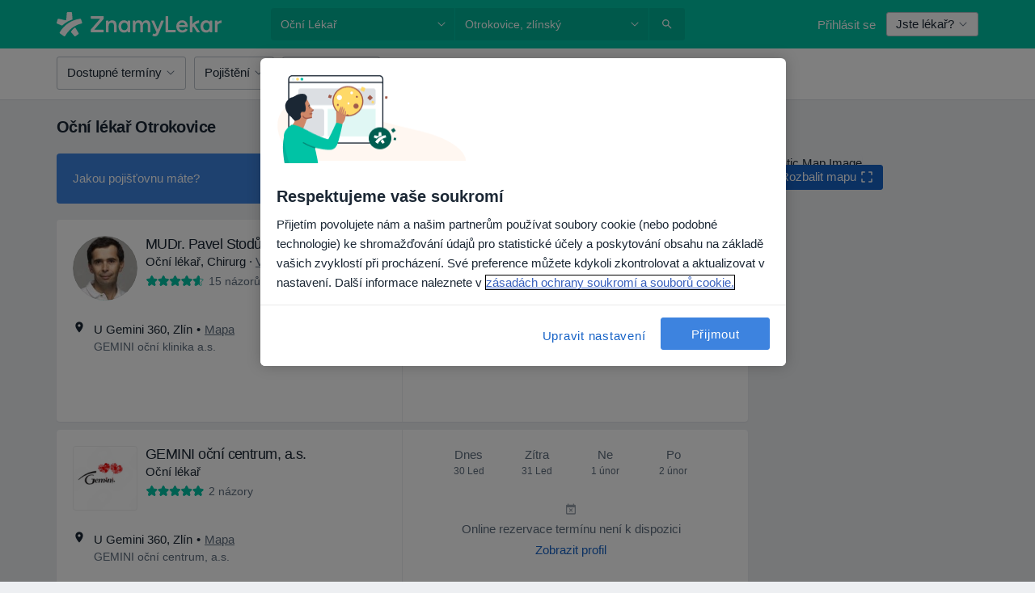

--- FILE ---
content_type: text/html; charset=UTF-8
request_url: https://www.znamylekar.cz/ocni-lekar/otrokovice
body_size: 64946
content:

<!DOCTYPE html>
<html lang="cs" region="cz" class="">
<head>
<!--
--------------------------------
We are looking for outstanding talent! Since you are interested in our code, maybe you are also interested in becoming part of our team.
We look forward to seeing you: https://docplanner.tech/careers
--------------------------------
-->
	
			<link rel="preconnect" href="//cookie-cdn.cookiepro.com"/>
		<link rel="preconnect" href="//platform.docplanner.com/"/>
		
		
		<link rel="preconnect" href="//s3-eu-west-1.amazonaws.com"/>
		<link rel="preconnect" href="//www.googletagmanager.com"/>
		<link rel="preconnect" href="//www.google-analytics.com"/>
		
			
			<link rel="preconnect" href="https://dev.visualwebsiteoptimizer.com" />
			<script type='text/javascript' id='vwoCode'>
				window._vwo_code || (function() {
					var account_id=772888,
						version=2.0,
						settings_tolerance=2000,
						hide_element='body',
						hide_element_style = 'opacity:0 !important;filter:alpha(opacity=0) !important;background:none !important',
						/* DO NOT EDIT BELOW THIS LINE */
						f=false,w=window,d=document,v=d.querySelector('#vwoCode'),cK='_vwo_'+account_id+'_settings',cc={};try{var c=JSON.parse(localStorage.getItem('_vwo_'+account_id+'_config'));cc=c&&typeof c==='object'?c:{}}catch(e){}var stT=cc.stT==='session'?w.sessionStorage:w.localStorage;code={use_existing_jquery:function(){return typeof use_existing_jquery!=='undefined'?use_existing_jquery:undefined},library_tolerance:function(){return typeof library_tolerance!=='undefined'?library_tolerance:undefined},settings_tolerance:function(){return cc.sT||settings_tolerance},hide_element_style:function(){return'{'+(cc.hES||hide_element_style)+'}'},hide_element:function(){return typeof cc.hE==='string'?cc.hE:hide_element},getVersion:function(){return version},finish:function(){if(!f){f=true;var e=d.getElementById('_vis_opt_path_hides');if(e)e.parentNode.removeChild(e)}},finished:function(){return f},load:function(e){var t=this.getSettings(),n=d.createElement('script'),i=this;if(t){n.textContent=t;d.getElementsByTagName('head')[0].appendChild(n);if(!w.VWO||VWO.caE){stT.removeItem(cK);i.load(e)}}else{n.fetchPriority='high';n.src=e;n.type='text/javascript';n.onerror=function(){_vwo_code.finish()};d.getElementsByTagName('head')[0].appendChild(n)}},getSettings:function(){try{var e=stT.getItem(cK);if(!e){return}e=JSON.parse(e);if(Date.now()>e.e){stT.removeItem(cK);return}return e.s}catch(e){return}},init:function(){if(d.URL.indexOf('__vwo_disable__')>-1)return;var e=this.settings_tolerance();w._vwo_settings_timer=setTimeout(function(){_vwo_code.finish();stT.removeItem(cK)},e);var t=d.currentScript,n=d.createElement('style'),i=this.hide_element(),r=t&&!t.async&&i?i+this.hide_element_style():'',c=d.getElementsByTagName('head')[0];n.setAttribute('id','_vis_opt_path_hides');v&&n.setAttribute('nonce',v.nonce);n.setAttribute('type','text/css');if(n.styleSheet)n.styleSheet.cssText=r;else n.appendChild(d.createTextNode(r));c.appendChild(n);this.load('https://dev.visualwebsiteoptimizer.com/j.php?a='+account_id+'&u='+encodeURIComponent(d.URL)+'&vn='+version)}};w._vwo_code=code;code.init();})();
			</script>
			
	
						<link rel="preload" href="//platform.docplanner.com/css/jade-dpuikitv3-ccf4255a.css" as="style"/>
					<link rel="preload" href="//platform.docplanner.com/css/jade-search-9dc41cc5.css" as="style"/>
		
									<link rel="preload" href="//platform.docplanner.com/js/goro-basic-30511e08.js" as="script"/>
					
						<link rel="preload" href="//www.googletagmanager.com/gtm.js?id=GTM-PZ83PG" as="script"/>
			<link rel="preload" href="//www.google-analytics.com/analytics.js" as="script"/>
			
	<meta charset="utf-8"/>
	<title>Oční lékař Otrokovice - ZnamyLekar.cz</title>

			
	  <script
    src="//cookie-cdn.cookiepro.com/consent/42a9aba1-69b8-4166-9dce-ac09876c1feb/otSDKStub.js?v=202211201558"
    data-id="onetrust-script"
    data-language="cs"
    type="text/javascript"
    charset="UTF-8"
    data-domain-script="42a9aba1-69b8-4166-9dce-ac09876c1feb"
  ></script>

<script type="text/javascript">
  function OptanonWrapper() {
	    }
</script>
	
	<link rel="search" type="application/opensearchdescription+xml" title="www.znamylekar.cz" href="https://www.znamylekar.cz/opensearch">

			<meta name="description" content="Je oční lékař ve městě Otrokovice lékařem, kterého hledáte? Zkontrolujte seznam lékařů se specializací oční lékař ve vašem městě."/>
	<meta name="robots" content="index,follow"/>
	<meta property="fb:page_id" content="122601654502559"/>
	
		
				<link rel="canonical" href="https://www.znamylekar.cz/ocni-lekar/otrokovice"/>
	
				
<meta property="og:image" content="//platform.docplanner.com/img/cz/open-graph/og.png?4048754488" />
	
					
<script type="text/javascript">
	var ZLApp = {
		'APICredentials': {},

		'AppConfig': {},
		'Roles' : {
      'IS_CALL_CENTER_AGENT': false,
			'IS_ZLWORKER' : false,
			'IS_CUSTOMER_CARE' : false,
			'IS_DOCTOR': false,
			'IS_FACILITY': false		},

		'Routes' : {},

		'Storage' : {
			session: sessionStorage,
			local: localStorage
		},

		'Modules': {
			CalendarEditionPage : function() {},
			AlgoliaIndexes : {},
			MapsLoader : {}
		},

		'Experiments': {},

		'pushGAEvent': function(options) {
			$(document).ready(function() {
				// Universal Google Analytics Events

				var layerData = $.extend({
					'event': 'gaTriggerEvent',
					'gaEventCategory': options[0],
					'gaEventAction': options[1],
					'gaEventLabel': options[2],
					'gaEventInteraction': options[4]
				}, options[5]);

				dataLayer.push(layerData);
			});
		},
    'pushHSEvent': function(eventValue) {
		  if (window._hsq && _hsq.push) {
				_hsq.push(["trackEvent", eventValue]);
			}
		},
		"Routing" : {
			"generate" : function(name, object) {
				return ZLApp.NativeRouting.generate(name, object);
			}
		},
		'setStorage': function(type, key, value) {
			try {
				var storage = this.Storage[type];

				storage.setItem( key, JSON.stringify(value) );

				return true;
			} catch (exception) {
				return false;
			}
		},
		'getStorage': function(type, key) {
			try {
				var storage = this.Storage[type];

				if (storage && storage.getItem(key) !== undefined && storage.hasOwnProperty(key) === true) {
					return JSON.parse(storage.getItem(key));
				} else {
					return undefined;
				}
			} catch (exception) {
				return undefined;
			}
		},
		'clearStorage': function(type, key) {
			try {
				var storage = this.Storage[type];
				storage.removeItem( key );
				return true;
			} catch (exception) {
				return false;
			}
		},
	};

	// Object container for old stuff
	window.ZL = {};
</script>


<script type="text/javascript">
	ZLApp.CrmConfig = {
		DEFAULT_CURRENCY_CODE: 'CZK',
		DEFAULT_VAT_RATE: 21,
		WITH_ZEROS: false,
		PRICE_TYPE: 'net',
		WEBSOCKET_DOMAIN: 'ws.znamylekar.cz',
		WEBSOCKET_TOKEN: '2c595f7e-ef38-492e-b088-73e553cf86dd',
	};
</script>




<script>
	ZLApp.Const = {
		'AJAX_ROOT_ROUTE': 'www.znamylekar.cz',
		'ALGOLIA_API_KEY': '189da7b805744e97ef09dea8dbe7e35f',
		'ALGOLIA_APP_ID': 'docplanner',
		'ALGOLIA_PREFIX': '',
		'ALGOLIA_SUFFIX': '',
		'TESTING_NAME': '',
		'BASE_DOMAIN': 'znamylekar.cz',
		'BOOKING_APP_BOOK_VISIT': 'domluv-navstevu',
		'BOOKING_APP_BOOK_VISIT_SLOTS': 'vybrat-datum',
		'BOOKING_SOURCE_ENABLED': true,
		'BREAKPOINTS': {
			'SCREEN_LG_MIN': 1200,
			'SCREEN_MD_MAX': 1199,
			'SCREEN_MD_MIN': 992,
			'SCREEN_SM_MAX': 991,
			'SCREEN_SM_MIN': 768,
			'SCREEN_XS_MAX': 767,
		},
		'RECAPTCHA_SITE_KEY': '6LfGKkseAAAAAHQ4-LfSFFQ0pcjaftZeqVTv3HPk',
		'COVID_TEST_ID': '',
		'FLU_VACCINATION_ID': '',
		'CURRENCY': '0 - 0 Kč',
		'CURRENT_COUNTRY_NAME': 'Česko',
		'CURRENT_COUNTRY_PHONE_PREFIX': '+420',
		'CURRENT_ROUTE': 'route_rank_specialization_city',
		'DOCTOR_REGISTRATION_WITHOUT_VERIFICATION': true,
		'DOMAIN': 'www.znamylekar.cz',
		'DWH_STATISTICS_URL': 'https://dwh-statistics.znamylekar.cz',
		'EVENT_TRACKER_URL': 'https://event-tracker.docplanner.com',
		'FACEBOOK_FANPAGE_URL': '//www.facebook.com/znamylekar/?brand_redir=DISABLE',
		'FACEBOOK_LOCALE': 'cs_CZ',
		'FACILITY_URL': 'https://www.znamylekar.cz/zarizeni/__urlname__',
		'FIRST_SOCIAL_LOGIN':  false ,
		'GEOCODER_DOMAIN': 'geocoder.znamylekar.cz',
		'GOOGLE_API_KEY': 'AIzaSyAPEkgzgNuQ7h-PLlGo4YqglJ0Ht9RIiPk',
		'GOOGLE_APP_ID': '262747025270-i6nhs5ik4nca3ld68nqb9m245apa118f.apps.googleusercontent.com',
		'GOOGLE_ONE_TAP_REDIRECT_URL': 'https://www.znamylekar.cz/social-connect/cz_sso?_redirect=https%3A//www.znamylekar.cz/ocni-lekar/otrokovice',
		'HAS_UNIFIED_NAVIGATION': false,
		'HUBSPOT_ECOMMERCE_CONTACT': '',
		'HUBSPOT_ID': '442271',
		'ISO_LOCALE': 'cz',
		'IS_LOGGED': false,
		'IS_LOGGED_DOCTOR': false,
		'IS_LOGGED_FACILITY_MANAGER': false,
		'IS_PATIENT_APP': false,
		'IS_PHONE': false,
		'IS_STAGING': false,
		'LANGUAGE_CODE': 'cs_CZ',
		'LOADER_IMAGE': '<p class="loader"><img src="//platform.docplanner.com/img/general/user-interface/loader-ready-white.gif?1799301098" alt=""/></p>',
		'LOADER_URL': "//platform.docplanner.com/img/general/user-interface/loader-ready-white.gif?1799301098",
		'LOCALE': 'cz',
		'MARKETING_CONSENT_IS_INFO': false,
		'MARKETING_CONSENT_PRECHECKED': true,
		'FACILITY_MARKETING_CONSENT_PRECHECKED': true,
		'MIN_QUESTION_CHARACTERS': 50,
		'PAGE_TYPE': '/new_search_results_new',
		'PATIENT_APP_VERSION': '',
		'PATIENT_REQUEST_BASE_URL': 'https://patient-request.znamylekar.cz',
		'PLATFORM_LINK': '//platform.docplanner.com/',
		'POST_CODE_MASK': '999 99',
		'PROTOCOL': 'https',
		'REFERER': '',
		'SAAS_BASE_DOMAIN': 'docplanner.znamylekar.cz',
		'SAAS_MANAGEMENT_WIDGET_DOMAIN': 'booking-management.znamylekar.cz',
		'SEARCH_PATH': "https:\/\/www.znamylekar.cz\/hledat",
		'SITE_LANG': 'cs',
		'SITE_NAME': 'ZnamyLekar',
		'SSO_DOMAIN': 'l.znamylekar.cz',
		'SSO_SOCIAL_CONNECT': 'https://www.znamylekar.cz/social-connect/cz_sso?_redirect=',
		'SSO_SOCIAL_CONNECT_REDIRECT_URL': 'https://www.znamylekar.cz/social-connect/cz_sso?_redirect=https%3A//www.znamylekar.cz/ocni-lekar/otrokovice',
		'TERMS_URL': 'https://www.znamylekar.cz/podminky',
		'TIMEZONE': '+01:00',
		'UPPERCASE_RATIO_ON_OPINIONS': 50,
		'USER_ID': null,
		'VISIT_URL': '',
		'WIDGETS_APP_URL': 'widgets.znamylekar.cz',
		'SEARCH_APP_URL': 'https://search.znamylekar.cz',
		'PSYCHOTHERAPIST_SPECIALIZATION_ID': "",
		'PSYCHOLOGY_SPECIALIZATION_ID': 36,
		'DOCTOR_CALENDAR_WIDGET_WITH_FILTERS_ENABLED': false,
		'USE_FULL_LIST_OF_INSURANCES_IN_CALENDAR_WIDGET': false,
	};

	ZLApp.isRoute = function(route) {
		if (Array.isArray(route)) {
			return route.indexOf(this.Const.CURRENT_ROUTE) > -1;
		}

		return this.Const.CURRENT_ROUTE === route;
	};
</script>


																																																																																																																																																																																																																																
<script>
	ZLApp.Gate = {"GATE_ADDRESS_EDITION_CUSTOM_REFUND_POLICY":true,"GATE_ADDRESS_ONLINE_CONSULTATION":true,"GATE_ADMIN_CHAT_GDPR":true,"GATE_BOOKING_INSURANCE":true,"GATE_BOOKING_DIRECT_INSURANCE":false,"GATE_SHOW_DISABLED_FACILITY_WIDGET":false,"GATE_AGENDA_NON_DOCTORS_FRONTEND_TEST":false,"GATE_CALENDAR_NOTIFICATION_FIND_OTHER_DOCTOR":true,"GATE_CHECK_YOUR_INSURANCE":false,"GATE_CONTEXTUAL_SEARCH_AT_HOMEPAGE":true,"GATE_COOKIE_CONSENT":true,"GATE_COVID_TEST_SEARCH":false,"GATE_FLU_VACCINATION_SEARCH":false,"GATE_CRM_ECOMMERCE_BLACK_FRIDAY":false,"GATE_CRM_ECOMMERCE_BOLETO":false,"GATE_CRM_ECOMMERCE_IBAN":false,"GATE_CRM_ECOMMERCE_IYZICO_ONE_TIME":false,"GATE_CRM_ECOMMERCE_PAYMENTS_TESTIMONIALS":false,"GATE_CRM_ECOMMERCE_PIX":false,"GATE_CRM_ECOMMERCE_PSE":false,"GATE_CRM_ECOMMERCE_SERVIPAG":false,"GATE_CRM_ECOMMERCE_SHOW_CPL_PRICING_DETAILS":true,"GATE_CRM_ECOMMERCE_WEBSITE":true,"GATE_CRM_ECOMMERCE_WEB_PAY":false,"GATE_CRM_ECOMMERCE_HIDE_PACKAGING_LANDING_CONTACT_FORM":true,"GATE_CRM_ECOMMERCE_TERMS_DETAILS":false,"GATE_CRM_ECOMMERCE_PAYMENT_TERMS":false,"GATE_CRM_IYZICO":false,"GATE_CRM_PAYU":false,"GATE_CRM_USE_SCA_AUTHENTICATION_FLOW":true,"GATE_CRM_USE_SCA_AUTHENTICATION_FLOW_SELECTIVE_BINS":false,"GATE_CRM_REFERRAL_PROGRAM_URL_REDESIGN":false,"GATE_DIRECT_INSURANCES":false,"GATE_DOCTOR_CALENDAR_FILTERS":true,"GATE_DOCTOR_LICENSE_NUMBER":true,"GATE_DOCTOR_PROFILE_TOP_BANNER_TOUCHPOINT":false,"GATE_DOCTOR_REGISTRATION_EMAIL_CONFIRMATION":false,"GATE_DOCTOR_STATISTICS_VIDEO":false,"GATE_OPENING_HOURS":false,"GATE_ECOMMERCE_PREMIUM_LANDING_MODAL":false,"GATE_ECOMMERCE_PREMIUM_LANDING_MODAL_MARKETING":false,"GATE_ECOMMERCE_PRICING_WEBSITE_ON_DEFAULT":false,"GATE_ECOMMERCE_WEBSITE_TOGGLE_ADDITIONAL_TEXT":false,"GATE_ECOMMERCE_THANK_YOU_PAGE_NEW_ONBOARDING_WIZARD":false,"GATE_ECOMMERCE_UNPAID_INVOICES_MODAL":false,"GATE_PRELOAD_GTM":true,"GATE_ENABLE_LICENSE_NUMBER_VERIFICATION":false,"GATE_FACILITY_CALENDAR_SERVICE_STEP":true,"GATE_FACILITY_CALENDAR_SORT_BY_NAME":false,"GATE_FACILITY_PROFILE_TOP_BANNER_TOUCHPOINT":false,"GATE_FACILITY_REGISTRATION":true,"GATE_FACILITY_REGISTRATION_EMAIL_CONFIRMATION":true,"GATE_FACILITY_SERVICES_TABLE":false,"GATE_REFACTORED_FACILITY_ITEM_ABOUT":false,"GATE_FIND_ANOTHER_SPECIALIST_WHEN_NO_AVAILABILITY":false,"GATE_GDPR_MARKETING_CONSENT_MANDATORY":false,"GATE_GDPR_REGISTRATION_INFORMATION":false,"GATE_GENERAL_MARKETING_AGREEMENT":false,"GATE_GOOGLE_ONE_TAP_LOGIN":false,"GATE_HIDE_NEARBY_DOCTORS_ON_NON_COMMERCIAL_PROFILE":false,"GATE_HIDE_PRICES_FOR_PATIENTS_WITH_INSURANCE":true,"GATE_HOMEPAGE_PATIENT_APP_BANNER":true,"GATE_HUBSPOT":true,"GATE_INSURANCE_PLANS":false,"GATE_LOCATION_DETAILS":true,"GATE_MODERATION_DOCTOR_ITEM_REQUIRED":false,"GATE_MODERATION_DOCTOR_ITEM_SPECIALIZATION":false,"GATE_MODERATION_DOCTOR_SPECIALIZATION":true,"GATE_MODERATION_EDIT_OPINION_BY_MODERATOR":true,"GATE_MODERATION_OPINION_TRUST_SCORE_DISPLAY":true,"GATE_MODERATION_AUTOMODERATOR_PARAMS_BUTTON_DISPLAY":true,"GATE_MODERATION_PANEL_DOCTOR_NEW_BY_SELF":false,"GATE_MODERATION_SPECIALIZATION_DOCUMENT_VERIFICATION":false,"GATE_NEW_SEARCH_DISTRICT_FILTERS":false,"GATE_NEW_SEARCH_FORCE_DOCTORS_ON_LANDING_PAGES":false,"GATE_NEW_SEARCH_ONLINE_CONSULTATION_BANNER":true,"GATE_NEW_SEARCH_PATIENT_APP_BANNER":true,"GATE_ONLINE_CONSULTATION_CALENDAR_PAYMENT_TIP":true,"GATE_ONLINE_LANDING_REAL_TESTIMONIALS":false,"GATE_OPINIONS_NEW_FLOW_SAMPLE_OPINIONS":false,"GATE_OPINIONS_NEW_FLOW_REQUIRE_LOGIN_JUST_BEFORE_SUBMIT":false,"GATE_OPINION_SIGNATURE_HIDE":false,"GATE_OPINION_SORTING_SHOW":false,"GATE_PB_DECIMAL_PART_IN_PRICES":false,"GATE_ENABLE_ALL_PATIENT_APP_BANNER":true,"GATE_ENABLE_BROWSER_CHAT_PATIENT_APP_BANNER":true,"GATE_QA_PATIENT_APP_BANNER":true,"GATE_USE_NEW_MESSENGER_APP":true,"GATE_CHAT_ENABLE_NEW_ON_LOAD_BANNER":true,"GATE_CHAT_ENABLE_NEW_ON_LOAD_CONFIRMATION_BANNER":true,"GATE_DEEPLINK_SEND_DIRECT_REGISTRATION_TRACKING":true,"GATE_DLP_VWO_EXPERIMENT_ENABLED":false,"GATE_ENABLE_DLP_SURVEY":false,"GATE_Q_AND_A":true,"GATE_Q_AND_A_ALLOW_PRIVATE_QUESTIONS":false,"GATE_Q_AND_A_ANSWER_MODERATION":false,"GATE_Q_AND_A_PRIVATE_QUESTIONS_PANEL_VUE":false,"GATE_RECURRING_CREDIT_CARD_PAYMENT":true,"GATE_SAVE_DOCTOR_PROFILE":true,"GATE_SAVE_DOCTOR_PROFILE_NON_LOGGED":true,"GATE_SENTRY_JS":true,"GATE_DATADOG_RUM_JS":true,"GATE_SENTRY_PERFORMANCE_TRACING":false,"GATE_SEO_ENABLE_NEW_DOCTOR_HOMEPAGE_SECTION":true,"GATE_SHOW_ADDRESS_FACILITY_WARNING":true,"GATE_SHOW_DOCTOR_PROFILE_EDITION_DESCRIPTION":false,"GATE_HIDE_REQUEST_SERVICES":false,"GATE_SHOW_GDPR_CHECKBOX":false,"GATE_SHOW_PHONE_ON_NON_COMMERCIAL_DOCTORS":false,"GATE_SLOT_RELEASED":true,"GATE_STRONG_PASSWORD_VALIDATOR":true,"GATE_TIMEZONE_ONLINE_CONSULTATION":false,"GATE_TURKISH_LAW_COMPLIANCE":false,"GATE_USER_REGISTRATION_EMAIL_CONFIRMATION":true,"GATE_VUE_LOCATION_AUTOCOMPLETE_LOGS":false,"GATE_VUE_WIDGETS":true,"GATE_WEBSOCKETS":true,"GATE_MODERATION_SPECIALIZATION_DOCUMENT_VERIFICATION_SENT_EMAIL":true,"GATE_TEST_ACCOUNTS_DASHBOARD_FACILITY_ACCOUNTS_TOGGLE":true,"GATE_OPINION_ACTIVATION_AND_EMAIL_VERIFICATION_VIA_EMAIL":false,"GATE_RECAPTCHA_ENTERPRISE_OPINIONS_FLOW":true,"GATE_OPINIONS_REMOVE_OTHER_FROM_LOCATION_DROPDOWN":false,"GATE_ECOMMERCE_USE_IFRAME":false,"GATE_DOCTOR_REGISTRATION_MODERATION_PANEL":true,"GATE_CRM_FIRST_CLASS_ECOMMERCE_PROMOTION":false,"GATE_OPINIONS_FOR_FACILITIES":false,"GATE_UNSUBSCRIBE_SMS_FOOTER":true,"GATE_OPINIONS_FACILITY_DOCTOR_DROPDOWN":false,"GATE_OPINIONS_FACILITY_ADDRESSES_DROPDOWN":false,"GATE_PATIENT_REQUEST_BUTTON":false,"GATE_ENABLE_PATIENT_REQUEST_WEBVIEW":false,"GATE_USE_NEW_PATIENT_REQUEST_PAGE":false,"GATE_PATIENT_REQUEST_VERIFICATION_STEP":false,"GATE_DOCTOR_OUT_OF_OFFICE":false,"GATE_GET_DOCTOR_CERTIFICATE":true,"GATE_CRM_ECOMMERCE_PACKAGING_LANDING":true,"GATE_CRM_ECOMMERCE_PACKAGING_LANDING_HIDE_ICONS":false,"GATE_CRM_ECOMMERCE_CUSTOMER_SUPPORT_SECTION":true,"GATE_REQUEST_PROFILE_CHANGES_WITH_TEXT_BOX":false,"GATE_FETCH_CUSTOMER_DATA_BY_TAX_NUMBER":false,"GATE_ECOMMERCE_ACCEPT_COMPANY_GMB":false,"GATE_CRM_CUSTOMER_TAX_NUMBER_NOT_REQUIRED":false,"GATE_BULK_OBJECT_VERIFICATION":true,"GATE_USER_TOOL_V2":true,"GATE_IDENTITY_USE_SSO_USER_REGISTRATION":true,"GATE_BANNER_REDIRECT_TO_LISTING":true,"GATE_SHOULD_CHECK_BOOKABLE_SERVICES_ON_FACILITY_PROFILE":true,"GATE_SHOULD_CHECK_BOOKABLE_DOCTORS_ON_FACILITY_PROFILE":true,"GATE_NEW_SEARCH_HIDE_DOCTOR_SERVICES":false,"GATE_SHOW_PRICE_INCREASE_MODAL":false,"GATE_OPINIONS_ABUSE_REPORT_VIA_EMAIL_POSSIBLE":false,"GATE_TRUST_BANNER_CERTIFICATES_PL":false,"GATE_USE_TEST_COOKIEPRO":false,"GATE_CHAT_SEND_HEALTH_PROFILE_BUTTON":false,"GATE_DOCTOR_SPECIALIZATION_IN_PROGRESS":false,"GATE_PATIENT_APP_EVENT_INTERCEPTOR":true,"GATE_DP_SPACES_HEADER":false,"GATE_CRM_ECOMMERCE_PACKAGING_LANDING_FUTURE_PRICINGS":true,"GATE_DE_SEARCH_FILTER_SLOTS_BY_INSURANCE_PROVIDER":false,"GATE_ENABLE_EFR_DEEPLINK_PARAM":true,"GATE_ENABLE_UNLEASH_FOR_DLP":false,"GATE_ENABLE_UNLEASH_CACHING_FOR_DLP":false,"GATE_VISIBILITY_SPACE_PROMO_MATERIALS_PAGE":true,"GATE_VISIBILITY_SPACE_DOCTOR_DASHBOARD":false,"GATE_FACILITY_PROFILE_PRICE_RANGES":true,"GATE_VISIBILITY_SPACE_FIRST_CLASS_PAGE":false,"GATE_FACILITY_PROFILE_GROUP_SERVICES_BY_DESCRIPTION":true,"GATE_OPINION_VERIFIED_BY_PAYMENT":false,"GATE_OPINION_MERGED_VERIFICATION_BADGES_FRONTEND":true,"GATE_NEW_DOCTOR_REGISTRATION_FLOW":true,"GATE_PRE_REGISTER_STEP":true,"GATE_DOCTOR_WELCOME_MODAL":true,"GATE_Q_AND_A_PATIENT_PANEL_SHOW_ALL":true,"GATE_SEARCH_MED24_BANNER":false,"GATE_DOCTOR_DASHBOARD":true,"GATE_NEW_SERVICES_SECTION_WITH_CUSTOM_NAMES":true,"GATE_SAAS_FOR_FREEMIUM":false,"GATE_FIRST_CLASS_LANDING_PAGE_MODALITIES":false,"GATE_FIRST_CLASS_WAITING_LIST":false,"GATE_CALENDAR_REQUEST_PHONE_NUMBER":true,"GATE_SHOW_ASK_FOR_CALENDAR_MODAL":true,"GATE_GOOGLE_ONE_TAP_LOGIN_MOVED_FROM_GTM":true,"GATE_SHOW_STATISTICS_ICON":true,"GATE_DOCTOR_DASHBOARD_CALENDAR_REQUESTS":true,"GATE_ENABLE_SAAS_INSURANCE_CONFIGURATION":false,"GATE_INSURANCE_CONFIGURATION_TEMPORARY_PMS_WORKAROUND":false,"GATE_SHOW_NEAR_ME":true,"GATE_OOPS_WIDGET":true,"GATE_FACILITY_PROFILE_MERGE_SERVICES_FOR_MULTIPLE_SPECS":true,"GATE_CRM_SHOW_ECOMMERCE_SECURE_PAYMENT_TEXT":false,"GATE_DOCTOR_PROFILE_EDITION_GENDER_ALLOW_OTHER":false,"GATE_ENABLE_ADDITIONAL_ONLINE_RESULTS_EXPERIMENT":true,"GATE_ENABLE_RADIUS_SEARCH_RESULTS_EXTENSION":true,"GATE_CRM_SHOW_ECOMMERCE_NOA_TERMS_2":false,"GATE_PHARMACIES_SEARCH":false,"GATE_SEARCH_ASSISTANT_EXPERIMENT_AUTO_SHOW":false,"GATE_SEARCH_ASSISTANT_BANNER_EXPERIMENT":false,"GATE_SEARCH_ASSISTANT_EXPERIMENT_SA_FROM_AUTOCOMPLETE":false,"GATE_SEARCH_ASSISTANT_BANNER_MIXED_QUESTIONS_EXPERIMENT":false,"GATE_SEARCH_ASSISTANT_DISPLAY_BANNER_ON_ONLINE_LISTINGS_EXPERIMENT":false,"GATE_VISIBILITY_EXPERIMENT":false,"GATE_BOOKING_PUBLIC_INSURANCE_FLOW_FRONTEND":false,"GATE_SEARCH_INSURANCE_LISTINGS_FILTER_PROCESSING":false,"GATE_MARKETPLACE_PAYMENTS_BNPL_RESCHEDULES":false,"GATE_VISIBILITY_ADDRESS_EDITOR_VALIDATION_DOCTOR":true,"GATE_VISIBILITY_ADDRESS_EDITOR_VALIDATION_FACILITY":true,"GATE_DOCTOR_NEW_MODERATION_NEW_ENDPOINT":true,"GATE_PB_INSURANCES_AVAILABILITY_SEARCH":false,"GATE_VISIBILITY_SA_HIDE_LIVE_LOCATION_QUESTION":false,"GATE_PB_AB_TEST_AVAILABILITY_CALENDAR":false,"GATE_CRM_NOA_PROMO_BLACK_FRIDAY":false,"GATE_CRM_NOA_PROMO_BLACK_FRIDAY_PRICE_INFO":false,"GATE_DOCTOR_REGISTRATION_LICENSE_REQUIRED_BY_SPECIALIZATION":false,"GATE_SUPPORT_DOCUMENT_UPLOAD_WITH_LICENSE_NUMBER":false,"GATE_ADDRESS_EDITOR_STREET_NUMBER_NOT_MANDATORY":false,"GATE_VISIBILITY_FC_PAGE_BLACK_FRIDAY_PROMO":false,"GATE_KEEP_DOCTOR_LICENSE_NUMBER_HIDDEN_IN_PROFILE":false,"GATE_VISIBILITY_WATSONIZED_WIDGET_CONFIGURATION":false,"GATE_DOCTOR_REGISTRATION_LICENSE_NUMBER_PAGE":false,"GATE_DOCTOR_REGISTRATION_LICENSE_NUMBER_MANDATORY":false,"GATE_DOCTOR_REGISTRATION_VALUE_PROPOSITION_ASIDE":true,"GATE_ADDRESS_EDITOR_ZIP_CODE_NOT_MANDATORY":false,"GATE_ENABLE_SASS_ONLY_WIDGET_BY_DEFAULT":false,"GATE_DISPLAY_LINK_WHITE_LABEL_WIDGET":false};

	ZLApp.isGranted = function(gate) {
		return this.Gate[gate];
	};
</script>


	<script>
		ZLApp.Lang = {
						"@Disease": "nemoc",
			"@List": "seznam",
			"@Map": "mapa",
			"abandoned_cart_button": "Potvrdit datum",
			"abandoned_cart_description": "N\u00e1v\u0161t\u011bva bude rezervov\u00e1na pot\u00e9, co dokon\u010d\u00edte rezerva\u010dn\u00ed postup.",
			"abandoned_cart_header": "Va\u0161e n\u00e1v\u0161t\u011bva dosud nebyla potvrzena",
			"add": "P\u0159idat",
			"add_patient": "P\u0159idat pacienta",
			"address": "Adresa",
			"addresses_with_no_online_booking": "Adresy bez mo\u017enosti rezervace online (%{count})",
			"advance_schedule_calendar_address": "Adresa",
			"are_you_sure": "Jste si jisti?",
			"autocomplete_disease": "nemoc",
			"autocomplete_loading": "Hled\u00e1me v\u00fdsledky",
			"autocomplete_search_empty": "Co hled\u00e1te?",
			"autocomplete_search_prefix": "Vyhled\u00e1vat",
			"autocomplete_specialization": "Specializace",
			"booking_sms_conf_after_resend_hint": "\nPr\u00e1v\u011b jsme v\u00e1m poslali dal\u0161\u00ed SMS zpr\u00e1vu! Tentokr\u00e1t byste to m\u011bli dostat za m\u00e9n\u011b ne\u017e 2 minuty.",
			"brand_doctors": "l\u00e9ka\u0159\u016f",
			"calendar_placeholder_title": "Objednejte se na ZnamyLekar.cz",
			"call": "Zavolejte",
			"cancel": "Zru\u0161it",
			"changes_sent_to_moderation": "Zm\u011bny byly zasl\u00e1ny na\u0161im moder\u00e1tor\u016fm. Obsah p\u0159ed zm\u011bnou nebude viditeln\u00fd dokud nebude dokon\u010den proces moderov\u00e1n\u00ed.",
			"chat_error_message": "Chcete-li zobrazit nejnov\u011bj\u0161\u00ed zpr\u00e1vy, aktualizujte str\u00e1nku.",
			"check_other_calendars": "Zobrazit v\u0161echny adresy s mo\u017enosti online objedn\u00e1v\u00e1n\u00ed ",
			"clinics_autocomplete": "Klinika",
			"close": "Zav\u0159\u00edt",
			"comment_should_not_capitalize": "Koment\u00e1\u0159e by nem\u011bly b\u00fdt ps\u00e1ny velk\u00fdmi p\u00edsmeny.",
			"comment_to_short": "V\u00e1\u0161 n\u00e1zor by m\u011bl b\u00fdt alespo\u0148 %minCharacters% znak\u016f dlouh\u00fd. Aktu\u00e1ln\u011b je dlouh\u00fd %currentCount% znak\u016f.",
			"common_refresh": "Aktualizovat",
			"components.question.doctor.book": "Rezervovat n\u00e1v\u0161t\u011bvu",
			"confirm_when_slot_remove": "Opravdu chcete smazat tento \u010dasov\u00fd \u00fasek?",
			"congratulations_reminders_set": "Blahop\u0159ejeme. Upozorn\u011bn\u00ed je nastaveno.",
			"currency_suffix": "%{currency_code} k\u010d",
			"disable": "deaktivovat",
			"doctor_all_addresses": "Adresy (%{count})",
			"doctor_all_addresses_one": "Adresa",
			"doctor_autocomplete": "Specialista",
			"doctor_edition_facility_type_header": "Druh adresy ",
			"doctor_edition_online_office_name": "N\u00e1zev online poradny",
			"doctor_opinions_show_opinions": "Zobrazit n\u00e1zory",
			"doctor_profile_add_opinion": "P\u0159idat n\u00e1zor",
			"doctor_service": "Slu\u017eby",
			"doctor_verificated_successfully": "L\u00e9ka\u0159 potvrdil platnost \u00fadaj\u016f na sv\u00e9m profilu.",
			"doctor_with_calendar": "\u017d\u00e1dn\u00e9 n\u00e1v\u0161t\u011bvy",
			"edit": "Upravit",
			"edit_visit_patient": "Editovat pacienta",
			"enable": "aktivovat",
			"errorTryLater": "Do\u0161lo k chyb\u011b. Zkuste to znovu.",
			"error_while_uploading_photos": "Na\u0161e servery maj\u00ed probl\u00e9m se zpracov\u00e1n\u00edm va\u0161ich fotografi\u00ed. Pros\u00edme, zkuste sn\u00ed\u017eit jejich velikost nebo je nahr\u00e1vejte po jedn\u00e9.",
			"expand_map": "Rozbalit mapu",
			"facility": "Za\u0159\u00edzen\u00ed",
			"facility_listing_context_alert": "Pokud zm\u011bn\u00edte specializaci, adresu nebo specialistu slu\u017eba, kterou jste zvolili m\u016f\u017ee neb\u00fdt v\u016fbec dostupn\u00e1 nebo hrazen\u00e1 va\u0161\u00ed poji\u0161\u0165ovnou.",
			"facility_name_plaxeholder": "nap\u0159. Ordinace Diagnostiky gynekologie - porodnictv\u00ed",
			"fieldNotEmpty": "Toto pole nem\u016f\u017ee z\u016fstat pr\u00e1zdn\u00e9",
			"filter_info_box": "Pomoc\u00ed filtr\u016f z\u00edsk\u00e1te v\u00fdsledky v\u00edce p\u0159izp\u016fsoben\u00e9 va\u0161im pot\u0159eb\u00e1m.",
			"finish": "Ukon\u010dit",
			"forward": "Vp\u0159ed",
			"from": "Od",
			"generic-book-appointment": "Objednat se",
			"google_calendar_cancel_sync_text": "Opravdu chcete zru\u0161it synchronizaci?",
			"import_address_name": "N\u00e1zev ordinace ",
			"incorrect_date": "Nespr\u00e1vn\u00e9 datum!",
			"insurance_box_title": "Chcete naj\u00edt l\u00e9ka\u0159e, kter\u00fd spolupracuje s konkr\u00e9tn\u00ed zdravotn\u00ed poji\u0161\u0165ovnou? Zkontrolujte mo\u017enost\u00ed",
			"internal_number_warning": "Po zah\u00e1jen\u00ed p\u0159ipojen\u00ed zadejte n\u00e1sleduj\u00edc\u00ed intern\u00ed \u010d\u00edslo: ",
			"less": "M\u00e9n\u011b",
			"link_doctor_to_clinic.choose_clinic.placeholder": "Za\u010dn\u011bte ps\u00e1t a vyhledejte za\u0159\u00edzen\u00ed",
			"link_doctor_to_clinic.choose_clinic.title": "Vyberte za\u0159\u00edzen\u00ed, ve kter\u00e9m pracujete",
			"loadingWait": "Nahr\u00e1v\u00e1n\u00ed. \u010cekejte...",
			"map": "mapa",
			"map_empty_state_CTA": "Pokud chcete naj\u00edt dal\u0161\u00ed v\u00fdsledky, p\u0159esu\u0148te nebo p\u0159ibl\u00ed\u017ete mapu",
			"map_empty_state_copy_generic": "\u017d\u00e1dn\u00fd odborn\u00edk v t\u00e9to oblasti nep\u0159ij\u00edm\u00e1",
			"map_empty_state_copy_spec": "\u017d\u00e1dn\u00fd %zuba\u0159% v t\u00e9to oblasti nep\u0159ij\u00edm\u00e1",
			"map_search": "Hledejte v tomto okol\u00ed",
			"map_test_modal_CTA": "Vra\u0165te se k seznamu specialist\u016f ",
			"map_test_modal_text": "Pln\u00e1 verze t\u00e9to str\u00e1nky bude spu\u0161t\u011bna brzy.",
			"map_test_modal_text_headline": "\nWeb je ve v\u00fdstavb\u011b. Pln\u00e1 verze t\u00e9to str\u00e1nky bude spu\u0161t\u011bna brzy.",
			"mobile_sign_as": "Podepi\u0161te se jako",
			"mobile_specialization": "Specializace",
			"mobile_visit_try_again": "Zkuste znovu",
			"more": "V\u00edce",
			"move_visit": "P\u0159esunout n\u00e1v\u0161t\u011bvu",
			"no": "Ne",
			"no_calendar_in_your_location": "Ve va\u0161em okol\u00ed online kalend\u00e1\u0159 nen\u00ed dostupn\u00fd",
			"no_open_slots": "Objedn\u00e1n\u00ed online nen\u00ed dostupn\u00e9 ",
			"no_results_for": "Nebyly nalezeny \u017e\u00e1dn\u00e9 v\u00fdsledky pro",
			"no_slots_facility_cta": "Zobrazit profil",
			"no_slots_facility_info": "Tato klinika nem\u00e1 specialisty s dostupn\u00fdmi term\u00edny v online kalend\u00e1\u0159i",
			"online_consultation_doc_card_label": "Online konzultace k dispozici ",
			"pagination_next": "N\u00e1sleduj\u00edc\u00ed",
			"pagination_previous": "P\u0159edchoz\u00ed",
			"panel_delete-me-modal_no": "Ponechte m\u016fj \u00fa\u010det",
			"panel_delete-me-modal_yes": "Sma\u017ete m\u016fj \u00fa\u010det",
			"patient_visit_cancel_modal_confirm": "Opravdu chcete tuto n\u00e1v\u0161t\u011bvu zru\u0161it?",
			"patients_marketing_consent_modal_cta_no": "Ne, d\u011bkuji ",
			"patients_marketing_consent_modal_cta_yes": "Ano, chci dost\u00e1vat novinky od ZnamyLekar",
			"patients_marketing_consent_modal_desc": "Z\u00edskejte informace o na\u0161ich nov\u00fdch funkc\u00edch a slu\u017eb\u00e1ch. D\u00edky tomu pln\u011b vyu\u017eijete ZnanyLekarz k p\u00e9\u010di o sv\u00e9 zdrav\u00ed a zdrav\u00ed sv\u00fdch bl\u00edzk\u00fdch.",
			"patients_marketing_consent_modal_legal_txt": "Abychom mohli v\u00e1m pos\u00edlat informace o novink\u00e1ch na ZnaymLekar.cz, pot\u0159ebujeme v\u00e1\u0161 souhlas. M\u016f\u017eete je kdykoli odvolat.",
			"patients_marketing_consent_modal_legal_txt_learn_more": "Dal\u0161\u00ed informace naleznete v na\u0161ich z\u00e1sad\u00e1ch ochrany osobn\u00edch \u00fadaj\u016f.",
			"patients_marketing_consent_modal_legal_txt_tooltip": "Pot\u0159ebujeme v\u00e1\u0161 souhlas, abychom v\u00e1m mohli nab\u00eddnout lep\u0161\u00ed z\u00e1\u017eitek z pou\u017e\u00edv\u00e1n\u00ed na\u0161ich webov\u00fdch str\u00e1nek. Pamatujte, \u017ee sv\u016fj souhlas m\u016f\u017eete kdykoli odvolat. <a href=\"https:\/\/www.znamylekar.cz\/soukromi\">Dal\u0161\u00ed informace o zpracov\u00e1n\u00ed \u00fadaj\u016f naleznete v na\u0161ich z\u00e1sad\u00e1ch ochrany osobn\u00edch \u00fadaj\u016f.<\/a>",
			"patients_marketing_consent_modal_title": "Bu\u010fte prvn\u00ed, kdo se o tom dozv\u00ed",
			"price_from": "Od %price%",
			"provide_visit_location": "Je po\u017eadov\u00e1no m\u00edsto n\u00e1v\u0161t\u011bvy",
			"qna_question_delete_confirm": "Jste si jisti, \u017ee chcete smazat tuto ot\u00e1zku?",
			"rate_error": "Abyste mohli p\u0159idat n\u00e1zor, mus\u00edte zvolit hodnocen\u00ed.",
			"registration.facility.user_position.doctor": "L\u00e9ka\u0159 ",
			"reminder_removed": "P\u0159ipom\u00ednka byla odstran\u011bna",
			"remove_slot_error_message": "Vypu\u0161t\u011bn\u00ed pojmu selhalo",
			"removing": "Odstran\u011bn\u00ed",
			"reset_filters": "Obnovit",
			"saving": "Ukl\u00e1d\u00e1n\u00ed...",
			"search_all_filters": "V\u0161echny filtry",
			"search_calendar_missing": "Kalend\u00e1\u0159 nenalezen!",
			"search_doctors": "Hledat l\u00e9ka\u0159e",
			"search_error_no_location": "Nelze ur\u010dit polohu u\u017eivatele",
			"search_filter_calendar": "Objednejte se na ZnamyLekar.cz",
			"search_filter_calendar_description": "Zobrazit profily specialist\u016f, k kter\u00fdm m\u016f\u017eete objednat na port\u00e1lu ZnamyLekar.cz",
			"search_filter_clinics": "Kliniky",
			"search_filter_dates_per_date": "Term\u00edny n\u00e1v\u0161t\u011bv",
			"search_filter_diseases": "Nemoci ",
			"search_filter_districts": "\u010ctvr\u0165 ",
			"search_filter_doctors": "L\u00e9ka\u0159i  ",
			"search_filter_doctors_clinics": "L\u00e9ka\u0159i a zdravotnick\u00e1 za\u0159\u00edzen\u00ed ",
			"search_filter_entity_type": "Typ v\u00fdsledk\u016f",
			"search_filter_insurances": "Poji\u0161t\u011bn\u00ed",
			"search_filter_kids_friendly": "P\u0159ij\u00edm\u00e1 d\u011bti",
			"search_filter_kids_friendly_description": "Specialist\u00e9, kte\u0159\u00ed se staraj\u00ed o l\u00e9\u010dbu mlad\u0161\u00edch pacient\u016f",
			"search_filter_payment_methods": "Zp\u016fsoby platby",
			"search_filter_services": "Slu\u017eby",
			"search_filter_specializations": "Specializace",
			"search_in_doctors": "Najd\u011bte si l\u00e9ka\u0159e \"%{QUERY}\"",
			"search_in_facilities": "Najd\u011bte si zdravotnick\u00e9 za\u0159\u00edzen\u00ed \"%{QUERY}\"",
			"search_see_profile": "Zobrazit profil",
			"search_sort_by": "T\u0159\u00eddit podle",
			"search_sorter": "T\u0159\u00edd\u011bn\u00ed ",
			"search_sorter_availability": "Nejd\u0159\u00edve dostupn\u00fd term\u00edn",
			"search_sorter_factor_based": "Navrhov\u00e1n\u00ed",
			"search_sorter_rating": "Nejlep\u0161\u00ed hodnocen\u00ed",
			"search_sorter_recommended": "navrhov\u00e1n\u00ed",
			"search_whole_website": "Hledat \"%phrase%\" v r\u00e1mci cel\u00e9ho port\u00e1lu",
			"selectService": "Vyberte slu\u017ebu",
			"selectSpecialization": "Vybrat specializaci",
			"select_choose": "---- vybrat ----",
			"selected": "Vybran\u00e9",
			"send_opinion": "Odeslat n\u00e1zor",
			"services_and_prices_no_price": "Cena nebyla p\u0159id\u00e1na",
			"set_visit_button": "Objednat se",
			"show_more": "Zobrazit v\u00edce",
			"show_phone": "Zobrazit telefonn\u00ed \u010d\u00edslo ",
			"show_yesterday": "Uk\u00e1zat v\u010derej\u0161ek",
			"super_doctor_mail_CTA_see_all_opinions": "Zobrazit v\u0161echny n\u00e1zory",
			"terms_of_visits_addition": "P\u0159id\u00e1n\u00ed term\u00edn\u016f n\u00e1v\u0161t\u011bv  ",
			"toast_remove_slot_title": "Term\u00edn smaz\u00e1n!",
			"toast_undo_remove_slot_title": "Term\u00edn obnoven\u00ed!",
			"unexpected_error": "Do\u0161lo k neo\u010dek\u00e1van\u00e9 chyb\u011b!",
			"unsaved_changes": "Na str\u00e1nce z\u016fstali neulo\u017een\u00e9 zm\u011bny. Chcete z\u016fstat na t\u00e9to str\u00e1nce, aby ulo\u017eit?",
			"validation.email": "Zadejte platnou e-mailovou adresu",
			"validation.maxLength": "Tato hodnota je p\u0159\u00edli\u0161 dlouh\u00e1. M\u011bla by m\u00edt %{max} nebo m\u00e9n\u011b znak\u016f.",
			"validation.minLength": "Tato hodnota je p\u0159\u00edli\u0161 kr\u00e1tk\u00e1. M\u011bla by m\u00edt %{min} znak\u016f nebo v\u00edce.",
			"validation.required": "Toto pole je vy\u017eadov\u00e1no",
			"validator_email": "Zadejte platnou e-mailovou adresu",
			"validator_required": "Toto pole je vy\u017eadov\u00e1no",
			"visit_details_saving_progress": "Ukl\u00e1d\u00e1n\u00ed...",
			"visit_details_visit_cancelled": "N\u00e1v\u0161t\u011bva zru\u0161ena",
			"visit_out_of_schedule": "N\u00e1v\u0161t\u011bva mimo term\u00edn",
			"visit_report_select_all": "Vybrat v\u0161e",
			"visit_select_date": "Vybrat datum n\u00e1v\u0161t\u011bvy",
			"wait_a_moment": "Chv\u00edli \u010dekejte...",
			"warning": "Upozorn\u011bn\u00ed",
			"we_are_checking_your_localization": "Vyhled\u00e1v\u00e1me va\u0161e um\u00edst\u011bn\u00ed\u2026",
			"widget_default_specialist": "specialista ",
			"widget_show_reviews": "Zobrazit n\u00e1zory",
			"yes": "Ano",
			"you_have_x_custom_calendar_configs": "m\u00e1te $amount t\u00fddn\u016f s pozm\u011bn\u011bn\u00fdm rozpisem term\u00edn\u016f",
			"you_need_characters": "Je t\u0159eba napsat %{currentCount} v\u00edce znak\u016f.",
			"your_account_demo_1": "Zjist\u011bte, jak funguje nov\u00fd seznam nadch\u00e1zej\u00edc\u00edch n\u00e1v\u0161t\u011bv",
			"your_account_demo_2": "Na m\u00edsto hled\u00e1n\u00ed m\u016f\u017eete zvolit datum v kalend\u00e1\u0159i",
			"your_account_demo_3": "M\u016f\u017eete zamluvit n\u00e1v\u0161t\u011bvu kliknut\u00edm na jedno tla\u010d\u00edtko",
			"your_account_demo_4": "M\u016f\u017eete vytvo\u0159it seznam pro jednotlivou adresu",
			"your_account_demo_5": "M\u016f\u017eete m\u011bnit n\u00e1v\u0161t\u011bvu, kterou jste d\u0159\u00edve vytvo\u0159ili",
			"your_account_demo_6": "Vybrat si pozici v kalend\u00e1\u0159i a zobrazit detailn\u011bj\u0161\u00ed informace",
	
			'all_specs': 'V\u0161echny\u0020specializace',
			'banner_promote_app_cta_2': 'Otev\u0159\u00EDt\u0020aplikaci\u0020',
			'banner_promote_app_text_1': 'St\u00E1hn\u011Bte\u0020si\u0020na\u0161\u00ED\u0020aplikaci\u0020a\u0020dbejte\u0020o\u0020sv\u00E9\u0020zdrav\u00ED.\u0020',
			'call_center_info_placeholder_transport': 'nap\u0159.\u0020\u0022vstup\u0020ze\u0020zadn\u00ED\u0020\u010D\u00E1sti\u0020budovy,\u0020naproti\u0020n\u00E1kupn\u00EDmu\u0020centru,\u0020tramvaje\u0020\u010D.\u00202,\u00205,\u00207.\u0022',
			'directions_parking': 'Trasy\u0020a\u0020parkov\u00E1n\u00ED',
			'docplanner_payments_action_required': 'docplanner_payments_action_required',
			'docplanner_payments_action_required_tip1': 'docplanner_payments_action_required_tip1',
			'docplanner_payments_action_required_tip2': 'docplanner_payments_action_required_tip2',
			'docplanner_payments_action_required_update_button': 'docplanner_payments_action_required_update_button',
			'doctor_edition_remote_instructions_header': 'Podrobnosti\u0020o\u0020zp\u016Fsobu\u0020p\u0159ipojen\u00ED',
			'doctor_edition_remote_instructions_placeholder': 'N\u00E1vod\u0020popi\u0161te\u0020zde',
			'doctor_edition_remote_instructions_tip': 'V\u0161echny\u0020informace,\u0020kter\u00E9\u0020poskytnete,\u0020nap\u0159\u00EDklad\u0020telefonn\u00ED\u0020\u010D\u00EDslo\u0020nebo\u0020e\u002Dmail,\u0020budou\u0020pro\u0020pacienty\u0020viditeln\u00E9\u0020a\u017E\u0020po\u0020objedn\u00E1n\u00ED\u0020n\u00E1v\u0161t\u011Bvy.',
			'doctor_panel_address_details': 'Informace,\u0020kter\u00E9\u0020pacient\u0020obdr\u017E\u00ED\u0020po\u0020objedn\u00E1n\u00ED\u0020n\u00E1v\u0161t\u011Bvy,\u0020a\u0020kter\u00E9\u0020mu\u0020pomohou\u0020se\u0020dostat\u0020k\u0020va\u0161emu\u0020za\u0159\u00EDzen\u00ED\u0020nap\u0159.\u0020popis\u0020m\u00EDsta,\u0020vstup\u0020do\u0020budovy,\u0020ve\u0159ejn\u00E1\u0020doprava\u0020nebo\u0020vlastn\u00ED\u0020auto.',
			'has_unpaid_invoices_btn': 'has_unpaid_invoices_btn',
			'has_unpaid_invoices_content': 'has_unpaid_invoices_content',
			'has_unpaid_invoices_title': 'has_unpaid_invoices_title',
			'marketplace_account_rejected_account_apology_information': 'marketplace_account_rejected_account_apology_information',
			'marketplace_account_rejected_account_header': 'marketplace_account_rejected_account_header',
			'marketplace_account_rejected_account_header_description': 'marketplace_account_rejected_account_header_description',
			'marketplace_account_rejected_account_work_in_progress': 'marketplace_account_rejected_account_work_in_progress',
			'pricing-terms-modal-unilateral-changed-of-plan-title': 'Important\u003A\u0020unilateral\u0020contract\u0020change',
			'pricing-terms-modal-unilateral-changed-of-plan-descr': 'In\u0020order\u0020to\u0020keep\u0020providing\u0020you\u0020an\u0020ever\u002Dincreasing\u0020quality\u0020of\u0020our\u0020services,\u0020your\u0020current\u0020\u0022Premium\u0022\u0020subscription\u0020is\u0020being\u0020replaced\u0020with\u0020plans\u0020carefully\u0020calibrated\u0020to\u0020the\u0020real\u0020needs\u0020of\u0020each\u0020specialist.',
			'pricing-terms-modal-unilateral-changed-of-plan-cta': 'Read\u0020more',
			'address_editor_select_street_from_the_list': 'Vyberte\u0020ulici\u0020ze\u0020seznamu',
			'address_editor_select_city_from_the_list': 'Vyberte\u0020m\u011Bsto\u0020ze\u0020seznamu',
			'address_editor_street_number_missing': 'Vyberte\u0020pros\u00EDm\u0020adresu\u0020s\u0020\u010D\u00EDslem\u0020ulice',
			'address_editor_invalid_street_address': 'Tato\u0020adresa\u0020neexistuje.\u0020Vyberte\u0020pros\u00EDm\u0020platnou\u0020adresu\u0020z\u0020navrhovan\u00FDch\u0020mo\u017Enost\u00ED.',
			'month': {
				'0': 'ledna',
				'1': '\u00FAnora',
				'2': 'b\u0159ezna',
				'3': 'dubna',
				'4': 'kv\u011Btna',
				'5': '\u010Dervna',
				'6': '\u010Dervence',
				'7': 'srpna',
				'8': 'z\u00E1\u0159\u00ED',
				'9': '\u0159\u00EDjna',
				'10': 'listopadu',
				'11': 'prosince',
			},
			'monthShort': {
				'0': 'Led',
				'1': '\u00DAnor',
				'2': 'B\u0159ez',
				'3': 'Dub',
				'4': 'Kv\u011Bt',
				'5': '\u010Cerven',
				'6': '\u010Cervenec\u0020',
				'7': 'Srpen',
				'8': 'Z\u00E1\u0159\u00ED',
				'9': '\u0158\u00EDjen',
				'10': 'Lis',
				'11': 'Prosin',
			},
			'month.0': 'ledna',
			'month.1': '\u00FAnora',
			'month.2': 'b\u0159ezna',
			'month.3': 'dubna',
			'month.4': 'kv\u011Btna',
			'month.5': '\u010Dervna',
			'month.6': '\u010Dervence',
			'month.7': 'srpna',
			'month.8': 'z\u00E1\u0159\u00ED',
			'month.9': '\u0159\u00EDjna',
			'month.10': 'listopadu',
			'month.11': 'prosince',
			'month_short.0': 'Led',
			'month_short.1': '\u00FAnor',
			'month_short.2': 'B\u0159ez',
			'month_short.3': 'Dub',
			'month_short.4': 'Kv\u011Bt',
			'month_short.5': '\u010Cerven',
			'month_short.6': '\u010Cervenec\u0020',
			'month_short.7': 'Srpen',
			'month_short.8': 'z\u00E1\u0159\u00ED',
			'month_short.9': '\u0158\u00EDjen',
			'month_short.10': 'Lis',
			'month_short.11': 'Prosin',
			'more': 'V\u00EDce',
			'online_consultation_check_box': 'Online\u0020konzultace',
			'search': 'Hledat',
			'search_placeholder_specialization': 'specializace,\u0020nemoc\u0020nebo\u0020p\u0159\u00EDjmen\u00ED',
			'search_placeholder_where': 'M\u011Bsto\u0020nebo\u0020region',
			'search_placeholder_where_city': 'search_placeholder_where_city',
			'near_me': 'Bl\u00EDzko\u0020m\u011B',
			'statistics_video_pro_modal_body': 'Take\u0020a\u0020look\u0020at\u0020them\u0020and\u0020discover\u0020how\u0020we\u0020can\u0020help\u0020you\u0020achieve\u0020the\u0020results\u0020you\u0020exactly\u0020need.',
			'statistics_video_pro_modal_body_bold': 'Do\u0020you\u0020know\u0020your\u0020statistics\u0020of\u0020your\u0020last\u0020month\u0020in\u0020ZnanyLekarz\u003F',
			'statistics_video_pro_modal_cta': 'Know\u0020more',
			'statistics_video_pro_modal_cta_lead': 'Other\u0020\u0025\u007Bspecialization_name\u007D\u0020are\u0020getting\u0020better\u0020results\u0020with\u0020Premium',
			'statistics_video_pro_modal_cta_lead_general': 'Other\u0020specialists\u0020are\u0020getting\u0020better\u0020results\u0020with\u0020Premium',
			'statistics_video_pro_modal_header': 'We\u0020have\u0020created\u0020a\u0020short\u0020video\u0020for\u0020you',
            'new': 'Nov\u00FD',
		    'a11y_info_required_fields': '\u002A\u0020povinn\u00E1\u0020pole',
			'weekDay': {
				'0': 'Pond\u011Bl\u00ED',
				'1': '\u00DAter\u00FD',
				'2': 'St\u0159eda',
				'3': '\u010Ctvrtek',
				'4': 'P\u00E1tek',
				'5': 'Sobota',
				'6': 'Ned\u011Ble',
			},
			'weekDayShort': {
				'0': 'Po',
				'1': '\u00DAt',
				'2': 'St',
				'3': '\u010Ct',
				'4': 'P\u00E1',
				'5': 'So',
				'6': 'Ne',
			},
			'weekday.0': 'pond\u011Bl\u00ED',
			'weekday.1': '\u00FAter\u00FD',
			'weekday.2': 'st\u0159eda',
			'weekday.3': '\u010Dtvrtek',
			'weekday.4': 'p\u00E1tek',
			'weekday.5': 'sobota',
			'weekday.6': 'ned\u011Ble',
			'weekday_short.0': 'Po',
			'weekday_short.1': '\u00DAt',
			'weekday_short.2': 'St',
			'weekday_short.3': '\u010Ct',
			'weekday_short.4': 'P\u00E1',
			'weekday_short.5': 'So',
			'weekday_short.6': 'Ne',
		};
	</script>
	

	<script>
					ZLApp.APICredentials = {
	'ACCESS_TOKEN': 'MGE3M2YzYzRmMzdlNmQwYTIxZTg3Yjg4ODE3NzRmYzliZmQxMTYzZTY2Y2MwMDE3OTJjMDNiZmJjMDExOTE3ZA',
	'ACCESS_TOKEN_EXPIRATION_TIME': '1769833985',
	'REFRESH_TOKEN': '',
	'REFRESH_TOKEN_EXPIRATION_TIME': '',
	'TOKEN_URL': 'https\u003A\/\/l.znamylekar.cz\/oauth\/v2\/token'
};

			</script>

		

	<meta name="SKYPE_TOOLBAR" content="SKYPE_TOOLBAR_PARSER_COMPATIBLE"/>
	<meta name="viewport" content="width=device-width, initial-scale=1.0, maximum-scale=1.0, user-scalable=no"/>

	
<link rel="shortcut icon" type="image/png" data-lazyload-href="//platform.docplanner.com/img/general/icons/favicon.png?2266777747"/>

	<link rel="image_src" href="//platform.docplanner.com//img/cz/logo/logo-small-cz.png"/>

			
	
			<link href="//platform.docplanner.com/css/jade-dpuikitv3-ccf4255a.css" rel="stylesheet"/>
		
	
			<link href="//platform.docplanner.com/css/jade-search-9dc41cc5.css" rel="stylesheet"/>
		
				
	

	
				
			
						
<!-- Google Tag Manager -->
<script>
		var oneTrackingPageData = {
		'event': 'oneTrackingEvent',
		'params': {
			'category': 'generalData',
			'action': 'page_data',
			'properties': {
				'service_category_name': '',
				'service_category_id': '',
				'service_subcategory_name': '',
				'service_subcategory_id': '',
				'experiment_name': [],
			}
		}
	};

	var dataLayerContainer = {};

	dataLayerContainer['gtm-pageType'] = '/new_search_results_new';
	dataLayerContainer['gtm-region'] = '';
	dataLayerContainer['gtm-district'] = '';
	dataLayerContainer['gtm-specialization'] = '';
	dataLayerContainer['gtm-specializationId'] = '';
	dataLayerContainer['gtm-fcategory'] = '';
	dataLayerContainer['gtm-city'] = '';
	dataLayerContainer['gtm-disease'] = '';
	dataLayerContainer['gtm-service'] = '';
	dataLayerContainer['gtm-isMetaIndex'] = '1';
	dataLayerContainer['gtm-isMetaFollow'] = '1';
	dataLayerContainer['gtm-redesignedNonCommercialProfile'] = '0';
	dataLayerContainer['gtm-redesignedCommercialProfile'] = '0';
	dataLayerContainer['gtm-country-code'] = 'cz';
	dataLayerContainer['gtm-doctorIsOnOwnProfile'] = '0';
	dataLayerContainer['gtm-is-webview'] = '0';

	
	
	
	
	
			dataLayerContainer['gtm-is-logged-in'] = '0';
	
	dataLayer = [oneTrackingPageData, dataLayerContainer];

	var isE2ETest = '' === '1';
	if (!isE2ETest) {
		(function(w,d,s,l,i){w[l]=w[l]||[];w[l].push({'gtm.start':
		  new Date().getTime(),event:'gtm.js'});var f=d.getElementsByTagName(s)[0],
		j=d.createElement(s),dl=l!='dataLayer'?'&l='+l:'';j.async=true;j.src=
		'//www.googletagmanager.com/gtm.js?id='+i+dl;f.parentNode.insertBefore(j,f);
		})(window,document,'script','dataLayer','GTM-PZ83PG');
	}
</script>
<!-- End Google Tag Manager -->
			
</head>
<body id="search-listing" class="search-listing" >
	
				<script nomodule>
  var alert = document.createElement('div');
  var icon = document.createElement('div');
  var message = document.createElement('div');

  alert.setAttribute('class', 'd-flex flex-row align-items-center py-1-5 pl-2 bg-white');
  icon.setAttribute('class', 'p-1 d-flex align-center justify-content-center');
  message.setAttribute('class', 'px-1-5 text-muted');
  icon.innerHTML = '<i aria-hidden="true" class="svg-icon svg-icon-warning svg-icon-size-32 svg-icon-color-danger" ><svg xmlns="http://www.w3.org/2000/svg" width="24" height="24" viewBox="0 0 24 24"><path d="M12 22c5.523 0 10-4.477 10-10S17.523 2 12 2 2 6.477 2 12s4.477 10 10 10ZM11 8a1 1 0 1 1 2 0v4a1 1 0 1 1-2 0V8Zm2.25 7.25a1.25 1.25 0 1 1-2.5 0 1.25 1.25 0 0 1 2.5 0Z"/></svg></i>';
  message.innerHTML = 'Náš web bohužel v tomto prohlížeči nefunguje. Zdarma si <a href="https://www.znamylekar.cz/pacient-aplikace">stáhněte naši mobilní aplikaci</a> nebo <a href="https://browsehappy-com.translate.goog/?_x_tr_sl=en&_x_tr_tl=cs&_x_tr_hl=en&_x_tr_pto=wapp">vyzkoušejte jiný prohlížeč</a> a využijte všech výhod ZnamyLekar.';

  alert.appendChild(icon);
  alert.appendChild(message);

  document.body.insertBefore(alert, document.body.firstChild);
</script>
	
			    	
	
	
		<div class="wrapper">
			
									
	<div
		class=""
		data-banner-translations="{&quot;banner_promote_app_listing_nocalendar_test_title&quot;:&quot;Hled\u00e1te specialistu?&quot;,&quot;banner_promote_app_listing_nocalendar_test_text&quot;:&quot;D\u00edky aplikaci je p\u00e9\u010de o va\u0161e zdrav\u00ed snaz\u0161\u00ed. Zjist\u011bte to hned!&quot;,&quot;banner_promote_app_listing_nocalendar_test_cta&quot;:&quot;Vyzkou\u0161ejte aplikaci&quot;,&quot;banner_promote_app_listing_nocalendar_test_cta2&quot;:&quot;Pokra\u010dujte ve sv\u00e9m prohl\u00ed\u017ee\u010di&quot;,&quot;banner_promote_app_listing_nocalendar_test_title2&quot;:&quot;Postarejte se o sv\u00e9 zdrav\u00ed pomoc\u00ed aplikace&quot;,&quot;banner_promote_app_listing_nocalendar_test_text2&quot;:&quot;Najd\u011bte specialistu ve va\u0161em okol\u00ed&quot;,&quot;banner_promote_app_listing_nocalendar_test_text3&quot;:&quot;Rezervujte si n\u00e1v\u0161t\u011bvu, kdykoli ji pot\u0159ebujete&quot;,&quot;banner_promote_app_listing_nocalendar_test_tcta3&quot;:&quot;Nainstalujte si aplikaci&quot;,&quot;banner_promote_app_profile_nocalendar_test_title&quot;:&quot;Hled\u00e1te specialistu?&quot;,&quot;banner_promote_app_profile_nocalendar_test_text&quot;:&quot;D\u00edky aplikaci je p\u00e9\u010de o va\u0161e zdrav\u00ed snaz\u0161\u00ed. Zjist\u011bte to hned!&quot;,&quot;banner_promote_app_profile_nocalendar_test_cta&quot;:&quot;Vyzkou\u0161ejte aplikaci&quot;,&quot;banner_promote_app_profile_nocalendar_test_cta2&quot;:&quot;Pokra\u010dujte ve sv\u00e9m prohl\u00ed\u017ee\u010di&quot;,&quot;banner_promote_app_profile_nocalendar_test_title2&quot;:&quot;Snadno si rezervujte n\u00e1v\u0161t\u011bvu p\u0159\u00edmo v aplikaci&quot;,&quot;banner_promote_app_profile_nocalendar_test_cta3&quot;:&quot;Otev\u0159ete aplikaci&quot;,&quot;banner_promote_app_content_page_test_title&quot;:&quot;Tr\u00e1p\u00ed V\u00e1s n\u011bjak\u00fd zdravotn\u00ed probl\u00e9m?&quot;,&quot;banner_promote_app_content_page_test_text&quot;:&quot;St\u00e1hn\u011bte si aplikaci a z\u00edskejte odpov\u011bdi na sv\u00e9 ot\u00e1zky p\u0159\u00edmo od specialisty &quot;,&quot;banner_promote_app_content_page_test_cta&quot;:&quot;Vyzkou\u0161ejte aplikaci&quot;,&quot;banner_promote_app_content_page_test_cta2&quot;:&quot;Pokra\u010dujte ve sv\u00e9m prohl\u00ed\u017ee\u010di&quot;,&quot;banner_promote_app_content_page_test_title2&quot;:&quot;Postarejte se o sv\u00e9 zdrav\u00ed pomoc\u00ed aplikace&quot;,&quot;banner_promote_app_content_page_test_cta3&quot;:&quot;Otev\u0159\u00edt&quot;,&quot;banner_promote_app_content_booking_confirmation_V1&quot;:&quot;Dobr\u00fd den, n\u00ed\u017ee najdete podrobnosti o n\u00e1v\u0161t\u011bv\u011b. K t\u011bmto informac\u00edm m\u016f\u017eete m\u00edt kdykoli p\u0159\u00edstup p\u0159\u00edmo v aplikaci, kde budete tak\u00e9 dost\u00e1vat ozn\u00e1men\u00ed.&quot;,&quot;banner_promote_app_content_booking_confirmation_cta_V1&quot;:&quot;Pokra\u010dujte v aplikaci&quot;,&quot;banner_promote_app_content_booking_confirmation_V2&quot;:&quot;Dobr\u00fd den, d\u011bkujeme za rezervaci term\u00ednu. V\u0161echny informace najdete p\u0159\u00edmo v aplikaci, v kter\u00e9 tak\u00e9 budete dost\u00e1vat ozn\u00e1men\u00ed.&quot;,&quot;banner_promote_app_content_booking_confirmation_V3&quot;:&quot;Sledujte sv\u00e9 n\u00e1v\u0161t\u011bvy\n&quot;,&quot;banner_promote_app_content_opinion_thank_you_page_title_V1&quot;:&quot;Zpr\u00e1va od va\u0161eho specialisty&quot;,&quot;banner_promote_app_content_opinion_thank_you_page_V1&quot;:&quot;Dobr\u00fd den, d\u011bkujeme za sd\u00edlen\u00ed va\u0161eho n\u00e1zoru. Pokud mi chcete poslat p\u0159\u00edmou zpr\u00e1vu, st\u00e1hn\u011bte si aplikaci.&quot;,&quot;banner_promote_app_doctor_homepage_test_tag&quot;:&quot;Doporu\u010den\u00e9&quot;,&quot;banner_promote_app_doctor_homepage_test_app_title&quot;:&quot;Aplikace ZnamyLekar&quot;,&quot;banner_promote_app_doctor_homepage_test_cta&quot;:&quot;Otev\u0159\u00edt&quot;,&quot;banner_promote_app_doctor_homepage_test_browser_title&quot;:&quot;Prohl\u00ed\u017ee\u010d&quot;,&quot;banner_promote_app_doctor_homepage_test_cta2&quot;:&quot;Pokra\u010dovat&quot;,&quot;banner_promote_app_doctor_homepage_test_cta3&quot;:&quot;Otev\u0159ete aplikaci&quot;,&quot;banner_promote_app_doctor_homepage_test_cta4&quot;:&quot;Pokra\u010dujte ve sv\u00e9m prohl\u00ed\u017ee\u010di&quot;,&quot;banner_promote_app_doctor_homepage_test_title&quot;:&quot;Aplikace ZnamyLekar je\u0161t\u011b lep\u0161\u00ed ne\u017e d\u0159\u00edve. &quot;,&quot;banner_promote_app_email_footer&quot;:&quot;Spravujte sv\u00e9 n\u00e1v\u0161t\u011bvy v aplikaci: z\u00edskejte p\u0159ipomenut\u00ed a pos\u00edlejte zpr\u00e1vy specialist\u016fm\n&quot;,&quot;download-app-generic&quot;:&quot;St\u00e1hnout aplikaci &quot;,&quot;know-more-generic&quot;:&quot;Dal\u0161\u00ed informace&quot;,&quot;banner-promote-app-homepage-modal-title-V2&quot;:&quot;Pe\u010dujte o sv\u00e9 zdrav\u00ed&quot;,&quot;banner-promote-app-homepage-modal-text-V2&quot;:&quot;Najd\u011bte nejlep\u0161\u00edho specialistu a objednejte si n\u00e1v\u0161t\u011bvu. St\u00e1hn\u011bte si aplikaci a z\u00edskejte bezplatn\u00fd p\u0159\u00edstup k v\u0161em funkc\u00edm p\u0159ipraven\u00fdm pro v\u00e1s:&quot;,&quot;banner-promote-app-homepage-modal-text-V3-A&quot;:&quot;Rezervujte si n\u00e1v\u0161t\u011bvy, kontaktujte sv\u00e9 specialisty a dost\u00e1vejte p\u0159ipomenut\u00ed o n\u00e1v\u0161t\u011bv\u011b p\u0159\u00edmo v aplikaci.&quot;,&quot;banner-promote-app-homepage-modal-text-V3-B&quot;:&quot;St\u00e1hn\u011bte si aplikaci: rezervujte si n\u00e1v\u0161t\u011bvy, kontaktujte sv\u00e9 specialisty a dost\u00e1vejte p\u0159ipomenut\u00ed o n\u00e1v\u0161t\u011bv\u011b.&quot;,&quot;banner-promote-app-homepage-modal-text-rating-V2&quot;:&quot;Pr\u016fm\u011brn\u00e9 hodnocen\u00ed na Apple a Play Store 4.5&quot;,&quot;banner-promote-app-benefits-1&quot;:&quot;Snadno spravujte sv\u00e9 n\u00e1v\u0161t\u011bvy&quot;,&quot;banner-promote-app-benefits-2&quot;:&quot;Odes\u00edlejte zpr\u00e1vy sv\u00fdm specialist\u016fm&quot;,&quot;banner-promote-app-benefits-3&quot;:&quot;Dost\u00e1vejte p\u0159ipomenut\u00ed o n\u00e1v\u0161t\u011bv\u011b&quot;,&quot;use-the-app-generic&quot;:&quot;Pou\u017eijte aplikaci&quot;,&quot;banner-promote-app-listings-descr&quot;:&quot;Porovnejte profily a objednejte si n\u00e1v\u0161t\u011bvu v aplikaci&quot;,&quot;banner-promote-app-listings-title&quot;:&quot;Vytvo\u0159te si vlastn\u00ed seznam specialist\u016f&quot;,&quot;banner-promote-app-get-most-docplanner&quot;:&quot;Objevte v\u0161echny mo\u017enosti ZnanyLekarz&quot;,&quot;banner-promote-app-more-features-title&quot;:&quot;Prozkoumejte dal\u0161\u00ed mo\u017enosti aplikace&quot;,&quot;banner-promote-app-listings-V2-text&quot;:&quot;Pos\u00edlat zpr\u00e1vy l\u00e9ka\u0159\u016fm, dost\u00e1vat upozorn\u011bn\u00ed a dal\u0161\u00ed!&quot;}"
		data-id="patient-app-banner-index"
	>
	<patient-app-banner-index
		:init-options="{&quot;active&quot;:true,&quot;template&quot;:&quot;FullPageWithLogo&quot;,&quot;touchpoint&quot;:&quot;listing_no_calendar&quot;}"
	/>
	</div>

	<style>
		.patient-app-banner-relative-placeholder {
			height: 125px;
		}
		@media only screen and (min-width: 576px) {
			.patient-app-banner-relative-placeholder {
				display: none;
			}
		}
	</style>
	
	
	
	
			
<!--Header-->
<header
	data-id="main-header"
	role="navigation"
	class="navbar navbar-dark bg-secondary navbar-expand-md navbar-custom mb-0 mx-auto px-2 py-0 px-md-1"
>
	<!--Inside company icon-->
		<div class="container">
		<!--Docplanner logo-->
		

	


<div class="m-0">
	<a
		href="/"
		data-test-id="dp-logo"
		aria-label="ZnamyLekar - Hlavní stránka"
			>
		<span class="navbar-brand p-0 d-none d-lg-inline-block">
			<svg width="2856" height="420" viewBox="0 0 4082 600" preserveAspectRatio="xMinYMid meet" xmlns="http://www.w3.org/2000/svg"><path d="M4071.01 205.299c5.81-.431 10.54 4.335 10.54 10.159v42.592c0 5.275-4.16 9.583-9.42 10.007-21.2 1.712-36.75 6.089-52.45 13.664-17.92 8.654-31.89 21.684-41.47 32.728v175.182c0 5.824-4.72 10.545-10.55 10.545h-43.93c-5.83 0-10.55-4.721-10.55-10.545V219.684c0-5.824 4.72-10.545 10.55-10.545h43.93c5.83 0 10.55 4.721 10.55 10.545v36.122c12.77-16.37 24.51-25.617 42.37-35.647 15.94-8.952 33.02-13.566 50.43-14.859z" fill="white"/><path d="M3697.27 201.757c25.59 0 47.52 6.42 65.8 19.259 8.8 5.868 16.62 12.903 23.44 21.104l1.83-23.264c.43-5.486 5.01-9.717 10.51-9.717h40.52c5.82 0 10.54 4.721 10.54 10.545v269.947c0 5.824-4.72 10.545-10.54 10.545h-40.52c-5.5 0-9.98-4.232-10.51-9.717l-1.82-23.116c-6.82 8.304-14.63 15.485-23.44 21.54-18.28 12.45-40.21 18.675-65.8 18.675-27.62 0-51.79-6.225-72.5-18.675-20.31-12.839-36.35-30.736-48.13-53.69-11.36-22.954-17.06-49.799-17.06-80.535 0-31.124 5.7-57.969 17.06-80.535 11.78-22.954 27.82-40.656 48.13-53.106 20.71-12.839 44.88-19.259 72.5-19.259zm9.95 60.112c-15.57 0-29.38 3.89-41.44 11.671-12.06 7.782-21.59 18.676-28.59 32.681-6.61 14.007-10.11 30.153-10.5 48.439.39 18.286 3.89 34.432 10.5 48.438 7.01 14.006 16.53 25.094 28.59 33.264 12.45 7.782 26.46 11.672 42.02 11.672 14.78 0 27.82-3.89 39.1-11.672 11.67-8.17 20.62-19.258 26.86-33.264 6.61-14.006 9.92-30.152 9.92-48.438 0-18.285-3.31-34.432-9.92-48.439-6.24-14.005-15.19-24.899-26.86-32.681-11.28-7.781-24.51-11.671-39.68-11.671z" fill="white"/><path d="M3351.49 99.8242c5.83 0 10.55 4.7208 10.55 10.5448v187.571c19.56-27.768 38.56-45.946 65.55-62.214 24.21-14.586 48.85-26.542 86.06-30.398 6.03-.625 11.13 4.209 11.13 10.266v42.721c0 5.166-4 9.418-9.11 10.177-32.21 4.783-66.12 22.366-90.36 40.872-1.48 1.129-2.95 2.28-4.4 3.452l119.32 171.906c4.53 6.526-.14 15.454-8.08 15.454h-49.66c-4.76 0-9.2-2.407-11.79-6.396l-90.1-138.556c-7.22 9.929-13.49 20.338-18.57 30.941v103.466c0 5.824-4.72 10.545-10.55 10.545h-43.93c-5.83 0-10.55-4.721-10.55-10.545V110.369c0-5.824 4.72-10.5448 10.55-10.5448h43.93z" fill="white"/><path d="M3109.35 201.757c26.05 0 49.57 6.809 70.57 20.426 21 13.228 37.52 32.486 49.57 57.775 10.83 22.016 16.95 47.763 18.35 77.163.35 7.368-5.66 13.353-13.04 13.353h-206.86c1.03 14.48 4.87 27.299 11.43 38.457 7.77 12.839 18.08 22.76 30.91 29.763 12.83 7.003 27.02 10.505 42.57 10.505 17.9 0 32.66-3.89 44.32-11.671 9.18-6.426 16.79-14.296 22.84-23.609 2.8-4.322 8.25-6.347 13-4.334l38.09 16.17c6.05 2.569 8.65 9.784 5.14 15.343-7.1 11.236-15.56 21.329-25.4 30.278-12.44 11.672-27.41 20.62-44.91 26.845-17.1 6.225-36.74 9.337-58.9 9.337-28.38 0-53.66-6.419-75.82-19.258-21.77-13.228-39.07-31.319-51.9-54.274-12.44-22.954-18.67-49.41-18.67-79.368 0-29.957 6.42-56.413 19.25-79.368 12.83-22.954 30.33-40.851 52.49-53.69 22.55-13.228 48.21-19.842 76.98-19.842zm-1.75 56.025c-11.66 0-23.32 2.723-34.99 8.17-11.66 5.058-21.38 12.839-29.16 23.344-6.4 8.327-10.16 18.632-11.29 30.915h145.7c-1.02-12.283-4.42-22.588-10.19-30.915-6.99-10.505-15.94-18.286-26.82-23.344-10.5-5.447-21.58-8.17-33.25-8.17z" fill="white"/><path d="M2706.5 500.176c-6.6 0-11.95-5.351-11.95-11.951V111.775c0-6.6 5.35-11.9508 11.95-11.9508h43.59c6.6 0 11.95 5.3508 11.95 11.9508v326.889h172.58c6.6 0 11.95 5.351 11.95 11.951v37.61c0 6.6-5.35 11.951-11.95 11.951h-228.12z" fill="white"/><path d="M2401.08 209.139c5.69 0 10.82 3.425 12.99 8.679l85.75 206.996 83.21-206.862c2.14-5.325 7.3-8.813 13.04-8.813h46.39c7.03 0 11.79 7.143 9.09 13.626l-118.51 284.557c-8.16 18.634-16.5 34.938-25.04 48.914-8.15 13.975-18.44 24.65-30.86 32.026-12.43 7.764-28.27 11.738-47.68 11.738-9.32 0-19.87-1.839-31.52-5.332-7.83-2.432-15.48-5.335-22.94-8.707-5.48-2.476-7.68-9.982-5.16-15.44l15.79-34.21c2.3-4.97 8.19-7.078 13.25-4.993 3.96 1.63 7.73 3.003 11.3 4.119 6.21 2.329 11.26 3.494 15.14 3.494 9.32 0 17.08-2.523 23.29-7.57 6.6-4.658 11.84-11.646 15.72-20.963l5.26-12.692-123.54-275.701c-2.92-6.511 1.85-13.866 8.98-13.866h46.06z" fill="white"/><path d="M2215.92 201.757c22.03 0 40.75 4.658 56.18 13.972 15.79 9.315 27.73 23.869 35.81 43.662 8.44 19.406 12.66 44.827 12.66 76.264v153.976c0 5.824-4.72 10.545-10.54 10.545h-43.94c-5.82 0-10.54-4.721-10.54-10.545V350.791c-.01-23.142-2.57-40.978-7.53-53.327-4.6-12.749-11.4-21.624-20.25-26.647-8.5-5.022-18.59-7.533-30.28-7.533-19.83-.387-35.3 6.761-46.28 21.442-10.98 14.681-16.58 35.822-16.58 63.253v141.652c0 5.824-4.72 10.545-10.54 10.545h-43.94c-5.82 0-10.54-4.721-10.54-10.545V350.791c-.01-23.142-2.57-40.978-7.53-53.327-4.6-12.749-11.4-21.624-20.25-26.647-8.5-5.022-18.59-7.533-30.28-7.533-19.83-.387-35.3 6.761-46.28 21.442-10.98 14.681-16.58 35.822-16.58 63.253v141.652c0 5.824-4.72 10.545-10.54 10.545h-43.94c-5.82 0-10.54-4.721-10.54-10.545V219.684c0-5.824 4.72-10.545 10.54-10.545h40.52c5.5 0 10.08 4.231 10.51 9.717l2.33 29.401c7.18-12 15.93-21.678 26.25-29.035 15.79-11.643 34.51-17.465 56.18-17.465 22.03 0 40.75 4.658 56.18 13.972 15.79 9.315 27.73 23.869 35.8 43.662.95 2.173 1.84 4.421 2.68 6.744 8.38-20.561 20.08-36.199 35.11-46.913 15.79-11.643 34.51-17.465 56.17-17.465z" fill="white"/><path d="M1667.74 201.757c25.59 0 47.53 6.42 65.8 19.259 8.81 5.868 16.62 12.903 23.44 21.104l1.83-23.264c.44-5.486 5.01-9.717 10.52-9.717h40.51c5.83 0 10.55 4.721 10.55 10.545v269.947c0 5.824-4.72 10.545-10.55 10.545h-40.51c-5.51 0-9.99-4.232-10.52-9.717l-1.82-23.116c-6.82 8.304-14.64 15.485-23.45 21.54-18.27 12.45-40.21 18.675-65.8 18.675-27.62 0-51.78-6.225-72.5-18.675-20.31-12.839-36.35-30.736-48.13-53.69-11.37-22.954-17.06-49.799-17.06-80.535 0-31.124 5.69-57.969 17.06-80.535 11.78-22.954 27.82-40.656 48.13-53.106 20.72-12.839 44.88-19.259 72.5-19.259zm9.95 60.112c-15.56 0-29.37 3.89-41.43 11.671-12.06 7.782-21.6 18.676-28.6 32.681-6.61 14.007-10.12 30.153-10.51 48.439.38 18.286 3.89 34.432 10.51 48.438 7 14.006 16.53 25.094 28.6 33.264 12.45 7.782 26.45 11.672 42.02 11.672 14.79 0 27.82-3.89 39.1-11.672 11.68-8.17 20.62-19.258 26.85-33.264 6.61-14.006 9.92-30.152 9.92-48.438 0-18.285-3.31-34.432-9.92-48.439-6.23-14.005-15.17-24.899-26.85-32.681-11.28-7.781-24.51-11.671-39.68-11.671z" fill="white"/><path d="M1373.75 201.757c23.29 0 43.08 4.658 59.38 13.972 16.69 9.315 29.3 23.869 37.84 43.662 8.93 19.406 13.39 44.827 13.39 76.264v153.976c0 5.824-4.72 10.545-10.55 10.545h-43.93c-5.83 0-10.55-4.721-10.55-10.545V350.791c0-23.287-2.81-41.151-8.24-53.57-5.05-12.808-12.5-21.723-22.2-26.768-9.31-5.046-20.38-7.569-33.18-7.569-21.73-.388-38.69 6.792-50.72 21.54-12.03 14.748-18.17 36-18.17 63.555v141.652c0 5.824-4.72 10.545-10.54 10.545h-43.93c-5.83 0-10.55-4.721-10.55-10.545V219.684c0-5.824 4.72-10.545 10.55-10.545h40.51c5.51 0 10.09 4.231 10.52 9.717l2.42 30.748c7.74-12.624 17.27-22.752 28.59-30.382 16.68-11.643 36.48-17.465 59.37-17.465z" fill="white"/><path d="M855.537 500.176c-6.6 0-11.951-5.351-11.951-11.951v-47.125c0-4.744 1.714-9.329 4.826-12.91l230.658-265.448H857.294c-6.6 0-11.95-5.351-11.95-11.951v-39.016c0-6.6 5.35-11.9508 11.95-11.9508h296.306c6.6 0 11.95 5.3508 11.95 11.9508v47.132c0 4.74-1.71 9.321-4.81 12.901l-230.35 265.45h221.46c6.6 0 11.95 5.351 11.95 11.951v39.016c0 6.6-5.35 11.951-11.95 11.951H855.537z" fill="white"/><path d="M27.2817 177.71c3.4614-10.569 14.4277-16.74 25.2607-14.216l162.5226 37.873c11.462 2.67 22.628-5.443 23.624-17.167l13.989-164.5657C253.622 8.53153 262.911 0 274.056 0h85.285c11.146 0 20.436 8.53319 21.379 19.6372l12.819 151.0558c.569 6.698-3.402 12.96-9.688 15.343-63.492 24.077-103.851 41.482-151.193 72.659-30.562 20.127-61.243 43.12-88.288 68.84-5.047 4.8-12.44 6.285-18.867 3.6l-112.3159-46.925c-10.32446-4.313-15.60156-15.835-12.11955-26.467l26.21185-80.033zm441.8883 418.258c-8.997 6.464-21.436 5.016-28.707-3.34l-80.753-92.801c-4.655-5.349-5.597-13.037-1.899-19.088 20.733-33.926 55.715-69.334 89.895-94.341 5.901-4.318 14.153-2.494 17.971 3.742l78.198 127.691c5.867 9.581 3.347 22.065-5.779 28.621l-68.926 49.516zm-288.038.205c10.509 7.274 24.989 3.786 31.425-7.255 89.37-153.318 229.418-267.187 404.47-306.9 11.369-2.579 18.325-14.299 14.695-25.374l-25.978-79.253c-3.168-9.666-12.708-15.812-22.787-14.422-216.184 29.82-400.643 155.877-505.3136 335.993-5.9933 10.398-2.7963 23.607 7.0926 30.452l96.4454 66.759z" fill="white"/></svg>
		</span>
					<span class="navbar-brand d-inline-block d-lg-none">
				<svg width="32" height="30" viewBox="0 0 2000 1897" xmlns="http://www.w3.org/2000/svg"><path d="M86.2406 561.86c10.9418-33.415 45.6074-52.927 79.8514-44.946l513.753 119.74c36.232 8.445 71.528-17.208 74.678-54.276l44.22-520.301C801.726 26.9738 831.091 0 866.323 0h269.597c35.23 0 64.6 26.9791 67.58 62.0862l40.52 477.5898c1.8 21.175-10.75 40.972-30.62 48.509-200.71 76.121-328.29 131.15-477.943 229.723-96.61 63.635-193.595 136.331-279.088 217.652-15.954 15.17-39.324 19.87-59.64 11.38L41.686 898.578c-32.63682-13.637-49.31217-50.066-38.30503-83.68L86.2406 561.86zm1396.8594 1322.39c-28.44 20.44-67.76 15.86-90.75-10.56l-255.27-293.4c-14.71-16.92-17.69-41.22-6-60.35 65.54-107.27 176.12-219.22 284.17-298.28 18.65-13.65 44.73-7.88 56.81 11.83l247.19 403.72c18.55 30.29 10.58 69.76-18.27 90.49l-217.88 156.55zm-910.522.65c33.219 22.99 78.994 11.97 99.338-22.94 282.508-484.74 725.214-844.75 1278.574-970.31 35.94-8.154 57.93-45.208 46.45-80.225l-82.12-250.571c-10.01-30.563-40.17-49.994-72.03-45.598-683.38 94.28-1266.475 492.836-1597.35 1062.296-19.1 32.87-8.995 74.64 22.265 96.28l304.873 210.07z" fill="#fff"/></svg>
			</span>
			</a>
</div>
		<!--Toggle buttons-->
			<a
		href="#"
		class="navbar-toggler navbar-mobile-search-toggle"
		data-id="search-toggle"
		data-toggle="collapse"
		data-target="[data-id='navbar-search-collapse']"
		data-ga-event="click"
		data-ga-category="Doctor panel"
		data-ga-action="Klik w lupę"
	>
		<div class="text-truncate pr-1">
			<span data-id="search-query"></span>
		</div>
		<i aria-hidden="true" class="svg-icon svg-icon-search svg-icon-size-16 svg-icon-color-white" ><svg xmlns="http://www.w3.org/2000/svg" width="24" height="24" viewBox="0 0 24 24"><path d="M14 9.5a4.5 4.5 0 1 0-9 0 4.5 4.5 0 0 0 9 0Zm-.665 5.249a6.5 6.5 0 1 1 1.414-1.414l4.958 4.958a1 1 0 0 1-1.414 1.414l-4.958-4.958Z"/></svg></i>
	</a>

<button
	class="navbar-toggler navbar-mobile-nav-toggle collapsed"
	data-id="navbar-toggle"
	data-target="[data-id='navbar-right-collapse']"
	data-test-id="navbar-hamburger-menu"
	data-toggle="collapse"
	type="button"
>
	<div class="hamburger">
		<span class="sr-only">Hlavní menu</span>
		<span class="icon-bar icon-bar-one"></span>
		<span class="icon-bar icon-bar-two"></span>
		<span class="icon-bar icon-bar-three"></span>
	</div>
</button>

		<!-- Collect the nav links, forms, and other content for toggling -->
							<div class="navbar-collapse navbar-search px-2 py-1 collapse"
			     data-id="navbar-search-collapse"
			>
				<div class="nav d-flex flex-nowrap flex-grow-1 justify-content-between">
					
<div
	data-topsearch="true"
	id="search"
	class="top-search"
>
	<div data-id="search-autocomplete-vue-app">
		<search-autocomplete
			:is-search-widget-placeholder="false"
			:suggested-items="[{&quot;specialization.id&quot;:40,&quot;specialization.name&quot;:&quot;zuba\u0159&quot;},{&quot;specialization.id&quot;:33,&quot;specialization.name&quot;:&quot;praktick\u00fd l\u00e9ka\u0159&quot;},{&quot;specialization.id&quot;:14,&quot;specialization.name&quot;:&quot;gynekolog&quot;},{&quot;specialization.id&quot;:26,&quot;specialization.name&quot;:&quot;ortoped&quot;},{&quot;specialization.id&quot;:36,&quot;specialization.name&quot;:&quot;psycholog&quot;},{&quot;specialization.id&quot;:35,&quot;specialization.name&quot;:&quot;psychiatr&quot;},{&quot;specialization.id&quot;:21,&quot;specialization.name&quot;:&quot;neurolog&quot;},{&quot;specialization.id&quot;:3,&quot;specialization.name&quot;:&quot;chirurg&quot;},{&quot;specialization.id&quot;:5,&quot;specialization.name&quot;:&quot;dermatolog&quot;},{&quot;specialization.id&quot;:50,&quot;specialization.name&quot;:&quot;pediatr&quot;},{&quot;specialization.id&quot;:23,&quot;specialization.name&quot;:&quot;o\u010dn\u00ed l\u00e9ka\u0159&quot;},{&quot;specialization.id&quot;:17,&quot;specialization.name&quot;:&quot;internista&quot;},{&quot;specialization.id&quot;:37,&quot;specialization.name&quot;:&quot;fyzioterapeut&quot;},{&quot;specialization.id&quot;:43,&quot;specialization.name&quot;:&quot;otorinolaryngolog&quot;},{&quot;specialization.id&quot;:42,&quot;specialization.name&quot;:&quot;urolog&quot;},{&quot;specialization.id&quot;:1,&quot;specialization.name&quot;:&quot;alergolog&quot;},{&quot;specialization.id&quot;:12,&quot;specialization.name&quot;:&quot;gastroenterolog&quot;},{&quot;specialization.id&quot;:25,&quot;specialization.name&quot;:&quot;ortodontista&quot;},{&quot;specialization.id&quot;:4,&quot;specialization.name&quot;:&quot;dent\u00e1ln\u00ed hygienistka, hygienista&quot;},{&quot;specialization.id&quot;:54,&quot;specialization.name&quot;:&quot;psychoterapeut&quot;},{&quot;specialization.id&quot;:30,&quot;specialization.name&quot;:&quot;plastick\u00fd chirurg&quot;},{&quot;specialization.id&quot;:18,&quot;specialization.name&quot;:&quot;kardiolog&quot;},{&quot;specialization.id&quot;:48,&quot;specialization.name&quot;:&quot;veterin\u00e1\u0159&quot;},{&quot;specialization.id&quot;:11,&quot;specialization.name&quot;:&quot;endokrinolog&quot;},{&quot;specialization.id&quot;:38,&quot;specialization.name&quot;:&quot;revmatolog&quot;},{&quot;specialization.id&quot;:31,&quot;specialization.name&quot;:&quot;plicn\u00ed l\u00e9ka\u0159&quot;},{&quot;specialization.id&quot;:8,&quot;specialization.name&quot;:&quot;diabetolog&quot;},{&quot;specialization.id&quot;:9,&quot;specialization.name&quot;:&quot;diagnostik&quot;},{&quot;specialization.id&quot;:7,&quot;specialization.name&quot;:&quot;d\u011btsk\u00fd psycholog&quot;},{&quot;specialization.id&quot;:20,&quot;specialization.name&quot;:&quot;logoped&quot;},{&quot;specialization.id&quot;:27,&quot;specialization.name&quot;:&quot;ostatn\u00ed&quot;},{&quot;specialization.id&quot;:2,&quot;specialization.name&quot;:&quot;anesteziolog&quot;},{&quot;specialization.id&quot;:39,&quot;specialization.name&quot;:&quot;sexuolog&quot;},{&quot;specialization.id&quot;:15,&quot;specialization.name&quot;:&quot;hematolog&quot;},{&quot;specialization.id&quot;:73,&quot;specialization.name&quot;:&quot;d\u011btsk\u00fd psychiatr&quot;},{&quot;specialization.id&quot;:49,&quot;specialization.name&quot;:&quot;lidov\u00fd l\u00e9\u010ditel&quot;},{&quot;specialization.id&quot;:24,&quot;specialization.name&quot;:&quot;onkolog&quot;},{&quot;specialization.id&quot;:16,&quot;specialization.name&quot;:&quot;imunolog&quot;},{&quot;specialization.id&quot;:60,&quot;specialization.name&quot;:&quot;terapeut&quot;},{&quot;specialization.id&quot;:34,&quot;specialization.name&quot;:&quot;proktolog&quot;},{&quot;specialization.id&quot;:32,&quot;specialization.name&quot;:&quot;porodn\u00ed asistentka&quot;},{&quot;specialization.id&quot;:13,&quot;specialization.name&quot;:&quot;genetik&quot;},{&quot;specialization.id&quot;:28,&quot;specialization.name&quot;:&quot;parodontolog&quot;},{&quot;specialization.id&quot;:56,&quot;specialization.name&quot;:&quot;adiktolog&quot;},{&quot;specialization.id&quot;:57,&quot;specialization.name&quot;:&quot;rehabilita\u010dn\u00ed l\u00e9ka\u0159&quot;},{&quot;specialization.id&quot;:52,&quot;specialization.name&quot;:&quot;dietolog&quot;},{&quot;specialization.id&quot;:55,&quot;specialization.name&quot;:&quot;neurochirurg&quot;},{&quot;specialization.id&quot;:10,&quot;specialization.name&quot;:&quot;o\u0161et\u0159ovatel&quot;},{&quot;specialization.id&quot;:59,&quot;specialization.name&quot;:&quot;kou\u010d&quot;},{&quot;specialization.id&quot;:61,&quot;specialization.name&quot;:&quot;nutri\u010dn\u00ed terapeut&quot;},{&quot;specialization.id&quot;:68,&quot;specialization.name&quot;:&quot;flebolog&quot;},{&quot;specialization.id&quot;:62,&quot;specialization.name&quot;:&quot;ergoterapeut&quot;},{&quot;specialization.id&quot;:65,&quot;specialization.name&quot;:&quot;specialista na estetickou medic\u00ednu&quot;},{&quot;specialization.id&quot;:64,&quot;specialization.name&quot;:&quot;radiolog&quot;},{&quot;specialization.id&quot;:58,&quot;specialization.name&quot;:&quot;stomatochirurg&quot;},{&quot;specialization.id&quot;:80,&quot;specialization.name&quot;:&quot;d\u011btsk\u00fd pneumolog&quot;},{&quot;specialization.id&quot;:70,&quot;specialization.name&quot;:&quot;c\u00e9vn\u00ed chirurg&quot;},{&quot;specialization.id&quot;:69,&quot;specialization.name&quot;:&quot;pneumolog&quot;},{&quot;specialization.id&quot;:63,&quot;specialization.name&quot;:&quot;optometrista&quot;},{&quot;specialization.id&quot;:67,&quot;specialization.name&quot;:&quot;v\u00fd\u017eivov\u00fd poradce&quot;},{&quot;specialization.id&quot;:66,&quot;specialization.name&quot;:&quot;d\u011btsk\u00fd kardiolog&quot;},{&quot;specialization.id&quot;:72,&quot;specialization.name&quot;:&quot;d\u011btsk\u00fd neurolog&quot;},{&quot;specialization.id&quot;:77,&quot;specialization.name&quot;:&quot;podiatr&quot;},{&quot;specialization.id&quot;:79,&quot;specialization.name&quot;:&quot;geriatr&quot;},{&quot;specialization.id&quot;:71,&quot;specialization.name&quot;:&quot;nefrolog&quot;}]"
			:suggested-places="[&quot;Praha&quot;,&quot;Brno&quot;,&quot;Ostrava&quot;,&quot;Plze\u0148&quot;,&quot;Liberec&quot;,&quot;Olomouc&quot;,&quot;\u00dast\u00ed nad Labem&quot;,&quot;\u010cesk\u00e9 Bud\u011bjovice&quot;,&quot;Hradec Kr\u00e1lov\u00e9&quot;,&quot;Pardubice&quot;,&quot;Hav\u00ed\u0159ov&quot;,&quot;Zl\u00edn&quot;,&quot;Kladno&quot;,&quot;Most&quot;,&quot;Opava&quot;]"
			:top-search="true"
			:widget="false"
			:show-facility-type="false"
			search-location="Otrokovice, zlínský"
			search-query="oční lékař"
			query-data-id="autocomplete-search"
			location-data-id="autocomplete-location"
		>
			


<div class="row">
	<div class="col-md-5 col-12 specialists-col">
		<div class="d-flex align-items-center">
			<label for="specialization-input" class="sr-only">
				specializace, nemoc nebo příjmení
			</label>
			<input
				id="specialization-input"
				placeholder="specializace, nemoc nebo příjmení"
				class="form-control search-field mb-1 mb-md-0"
				value="Oční Lékař"
				autocomplete="off"
				tabindex="1"
				type="text"
				name="q"
				data-id="autocomplete-search"
			/>

			<i aria-hidden="true" class="svg-icon svg-icon-caret svg-icon-size-12 svg-icon-color-white icon-trigger" ><svg xmlns="http://www.w3.org/2000/svg" width="24" height="24" viewBox="0 0 24 24"><path d="M3.293 7.293a1 1 0 0 1 1.414 0L12 14.586l7.293-7.293a1 1 0 1 1 1.414 1.414l-8 8a1 1 0 0 1-1.414 0l-8-8a1 1 0 0 1 0-1.414Z"/></svg></i>
		</div>
	</div>

	<div class="col-md-5 col-12 city-col">
		<div class="d-flex align-items-center">
			<label for="location-input" class="sr-only">
				Město nebo region
			</label>
			<input
				id="location-input"
				placeholder="Město nebo region"
				value="Otrokovice, zlínský"
				class="form-control search-field mb-1 mb-md-0"
				autocomplete="off"
				tabindex="2"
				type="text"
				name="loc"
				data-id="autocomplete-location"
			/>

			<i aria-hidden="true" class="svg-icon svg-icon-caret svg-icon-size-12 svg-icon-color-white icon-trigger" ><svg xmlns="http://www.w3.org/2000/svg" width="24" height="24" viewBox="0 0 24 24"><path d="M3.293 7.293a1 1 0 0 1 1.414 0L12 14.586l7.293-7.293a1 1 0 1 1 1.414 1.414l-8 8a1 1 0 0 1-1.414 0l-8-8a1 1 0 0 1 0-1.414Z"/></svg></i>
		</div>
	</div>

	<div class="col-md-2 col-12 button-col">
		<button
			class="btn btn-block btn-lg search-button btn-light"
			title="Hledat"
			tabindex="3"
		>

			<i aria-hidden="true" class="svg-icon svg-icon-search svg-icon-color-white" ><svg xmlns="http://www.w3.org/2000/svg" width="24" height="24" viewBox="0 0 24 24"><path d="M14 9.5a4.5 4.5 0 1 0-9 0 4.5 4.5 0 0 0 9 0Zm-.665 5.249a6.5 6.5 0 1 1 1.414-1.414l4.958 4.958a1 1 0 0 1-1.414 1.414l-4.958-4.958Z"/></svg></i>

			<span class="d-sm-none ml-0-5">Hledat</span>
		</button>
	</div>
</div>
		</search-autocomplete>
	</div>
</div>

					<a
						href="#"
						class="search-close-btn d-block d-md-none"
						data-toggle="collapse"
						data-id="serch-form-toggle"
						data-target="[data-id='navbar-search-collapse']"
						data-ga-event="click"
						data-ga-category="Doctor panel"
						data-ga-action="Klik w lupę"
					><i aria-hidden="true" class="svg-icon svg-icon-close svg-icon-size-24 svg-icon-color-white" ><svg xmlns="http://www.w3.org/2000/svg" width="24" height="24" viewBox="0 0 24 24"><path d="M3.293 19.293a1 1 0 1 0 1.414 1.414L12 13.414l7.293 7.293a1 1 0 0 0 1.414-1.414L13.414 12l7.293-7.293a1 1 0 0 0-1.414-1.414L12 10.586 4.707 3.293a1 1 0 0 0-1.414 1.414L10.586 12l-7.293 7.293Z"/></svg></i></a>
				</div>
			</div>
		
		<nav class="navbar-collapse align-items-center px-2 pr-md-0 collapse"
		     data-id="navbar-right-collapse"
		>
			<ul
				class="navbar-nav navbar-right align-items-md-center ml-auto"
				data-id="top-navigation"
				data-test-id="navbar"
			>
				

	<li class="nav-item">
							
		
		<a
			href="https://www.znamylekar.cz/social-connect/cz_sso?_redirect=https%3A//www.znamylekar.cz/ocni-lekar/otrokovice"
			class="nav-link mr-0-5"
			data-id="navbar-link"
			data-test-id="navbar-login"
			data-url="https://www.znamylekar.cz/social-connect/cz_sso?_redirect=https%3A//www.znamylekar.cz/ocni-lekar/otrokovice"
		>
			Přihlásit se
		</a>
	</li>

			<li class="dropdown nav-item navbar-btn dp-native">
			<button
				class="btn btn-light d-none d-md-flex"
				data-toggle="dropdown"
			>
				Jste lékař?
				<i aria-hidden="true" class="svg-icon svg-icon-caret svg-icon-size-12 ml-0-5 caret-down" ><svg xmlns="http://www.w3.org/2000/svg" width="24" height="24" viewBox="0 0 24 24"><path d="M3.293 7.293a1 1 0 0 1 1.414 0L12 14.586l7.293-7.293a1 1 0 1 1 1.414 1.414l-8 8a1 1 0 0 1-1.414 0l-8-8a1 1 0 0 1 0-1.414Z"/></svg></i>
			</button>
			<button
				class="nav-link dropdown-item justify-content-between d-md-none"
				data-toggle="dropdown"
			>
				Jste lékař?
				<i aria-hidden="true" class="svg-icon svg-icon-caret-right svg-icon-size-12 svg-icon-color-white ml-0-5" ><svg xmlns="http://www.w3.org/2000/svg" width="24" height="24" viewBox="0 0 24 24"><path d="M7.293 20.707a1 1 0 0 1 0-1.414L14.586 12 7.293 4.707a1 1 0 0 1 1.414-1.414l8 8a1 1 0 0 1 0 1.414l-8 8a1 1 0 0 1-1.414 0Z"/></svg></i>
			</button>
			<ul class="dropdown-menu dropdown-menu-right" data-float="false">
				<li>
					<button
						class="dropdown-item dropdown-item-back d-flex d-md-none"
						data-id="dropdown-back-btn"
					>
						<i aria-hidden="true" class="svg-icon svg-icon-caret-left svg-icon-size-12 svg-icon-color-white" ><svg xmlns="http://www.w3.org/2000/svg" width="24" height="24" viewBox="0 0 24 24"><path d="M7.293 12.707a1 1 0 0 1 0-1.414l8-8a1 1 0 1 1 1.414 1.414L9.414 12l7.293 7.293a1 1 0 0 1-1.414 1.414l-8-8Z"/></svg></i>
						<span class="dropdown-item-text">Jste lékař?</span>
					</button>
				</li>
															<li>
							<a
								href="https://www.znamylekar.cz/registrace-vyber"
								class="dropdown-item"
							>
								<span class="dropdown-item-text">Zaregistrujte se zdarma</span>
							</a>
						</li>
									
				<li>
					<a
						href="https://pro.znamylekar.cz?utm_source=MKTP&amp;utm_medium=referral&amp;utm_campaign=top-nav"
						class="dropdown-item"
						target="_blank"
					>
						<span class="dropdown-item-text">Zóna pro specialisty</span>
						<span class="sr-only">se otevře v nové záložce</span>
					</a>
				</li>

				
				
							</ul>
		</li>

				</ul>
		</nav>

	</div>
</header>

	
			

	<div data-id="abandoned-cart-vue-app">
</div>



<style>
.abandoned-cart-app {
	height: 147px;
}
@media(min-width:992px) {
	.abandoned-cart-app {
		height: 78px;
	}
}
</style>

<script>
	(function() {
		var element = document.querySelector('[data-id="abandoned-cart-vue-app"]');
		var data = ZLApp.Storage.local['booking-data'];

		if (!(element instanceof HTMLElement) || !data || typeof JSON.parse(data) !== 'object') {
			return;
		}

		function hasVisitSlotDateValid() {
			var timestamp = new Date().getTime();
			var bookingData = JSON.parse(data);
			var visitTimestamp;

			if (!bookingData.visitSlotDateWithTimezone) {
				return false;
			}

			visitTimestamp = new Date(bookingData.visitSlotDateWithTimezone).getTime();

			return timestamp < visitTimestamp;
		}

		function renderTemplate() {
			var template = '\u003Cdiv\u0020class\u003D\u0022container\u002Dfluid\u0020p\u002D0\u0020bg\u002Dgray\u002D200\u0022\u003E\n\t\t\u003Cdiv\u0020class\u003D\u0022container\u0020py\u002D2\u0020px\u002D2\u0020px\u002Dmd\u002D1\u0022\u003E\n\t\t\t\u003Cdiv\u0020class\u003D\u0022d\u002Dflex\u0020justify\u002Dcontent\u002Dbetween\u0020small\u0020text\u002Dmuted\u0020mb\u002D0\u002D5\u0022\u003E\n\t\t\t\t\u003Cspan\u0020class\u003D\u0022pb\u002D0\u002D5\u0020text\u002Duppercase\u0020font\u002Dweight\u002Dbold\u0022\u003EProb\u00EDh\u00E1\u0020rezervace\u003C\/span\u003E\n\t\t\t\t\u003Cbutton\n\t\t\t\t\tclass\u003D\u0022bg\u002Dtransparent\u0020border\u002D0\u0020p\u002D0\u0020pb\u002D0\u002D5\u0020text\u002Dbody\u0022\n\t\t\t\t\ttype\u003D\u0022button\u0022\n\t\t\t\t\tdata\u002Did\u003D\u0022abandoned\u002Dcart\u002Dclose\u0022\n\t\t\t\t\u003E\n\t\t\t\t\tP\u0159esko\u010Dit\n\t\t\t\t\t\u003Cspan\u0020class\u003D\u0022sr\u002Donly\u0022\u003Ezav\u0159\u00EDt\u0020nepotvrzen\u00FD\u0020banner\u0020n\u00E1v\u0161t\u011Bvy\u003C\/span\u003E\n\t\t\t\t\u003C\/button\u003E\n\t\t\t\u003C\/div\u003E\n\t\t\t\u003Cdiv\u0020class\u003D\u0022card\u0020card\u002Dshadow\u002D1\u0020mx\u002D0\u0020card\u002Dborder\u0022\u003E\n\t\t\t\t\u003Cabandoned\u002Dcart\n\t\t\t\t\tclass\u003D\u0022abandoned\u002Dcart\u002Dapp\u0022\n\t\t\t\t\t\u003Atranslations\u003D\u0022\u007B\u0026quot\u003Babandonment_widget_title\u0026quot\u003B\u003A\u0026quot\u003BProb\\u00edh\\u00e1\u0020rezervace\u0026quot\u003B,\u0026quot\u003Bdismiss\u002Dgeneric\u0026quot\u003B\u003A\u0026quot\u003BP\\u0159esko\\u010dit\u0026quot\u003B,\u0026quot\u003Babandonment_widget_button\u0026quot\u003B\u003A\u0026quot\u003BPokra\\u010dovat\u0020v\u0020rezervaci\u0026quot\u003B,\u0026quot\u003Bopinion_numeral\u0026quot\u003B\u003A\u0026quot\u003Bn\\u00e1zor\u007Cn\\u00e1zory\u007Cn\\u00e1zor\\u016f\u0026quot\u003B\u007D\u0022\n\t\t\t\t\u003E\n\t\t\t\t\t\u003Cdiv\u0020class\u003D\u0022h\u002D100\u0020d\u002Dflex\u0020align\u002Ditems\u002Dcenter\u0020justify\u002Dcontent\u002Dcenter\u0022\u003E\n\t\t\t\t\t\t\u003Ci\u0020aria\u002Dhidden\u003D\u0022true\u0022\u0020class\u003D\u0022svg\u002Dicon\u0020svg\u002Dicon\u002Dspinner\u0020svg\u002Dicon\u002Dsize\u002D20\u0020spinner\u0022\u0020\u003E\u003Csvg\u0020xmlns\u003D\u0022http\u003A\/\/www.w3.org\/2000\/svg\u0022\u0020width\u003D\u002224\u0022\u0020height\u003D\u002224\u0022\u0020fill\u003D\u0022none\u0022\u0020viewBox\u003D\u00220\u00200\u002024\u002024\u0022\u003E\u003Cpath\u0020fill\u003D\u0022url\u0028\u0023spinner\u002Dsvg\u002Da\u0029\u0022\u0020d\u003D\u0022M12\u00203c0\u002D.552.449\u002D1.005.998\u002D.95A10\u002010\u00200\u00200\u00201\u002012\u002022v\u002D2a7.999\u00207.999\u00200\u00200\u00200\u0020.997\u002D15.938C12.45\u00203.994\u002012\u00203.552\u002012\u00203Z\u0022\/\u003E\u003Cpath\u0020fill\u003D\u0022url\u0028\u0023spinner\u002Dsvg\u002Db\u0029\u0022\u0020d\u003D\u0022M12\u002022A10\u002010\u00200\u00200\u00201\u00205.344\u00204.537c.412\u002D.368\u00201.041\u002D.265\u00201.366.182.325.447.22\u00201.068\u002D.183\u00201.446A8\u00208\u00200\u00200\u00200\u002012\u002020v2Z\u0022\/\u003E\u003Cdefs\u003E\u003ClinearGradient\u0020id\u003D\u0022spinner\u002Dsvg\u002Da\u0022\u0020x1\u003D\u002212\u0022\u0020x2\u003D\u002212\u0022\u0020y1\u003D\u002220\u0022\u0020y2\u003D\u00223.5\u0022\u0020gradientUnits\u003D\u0022userSpaceOnUse\u0022\u003E\u003Cstop\u0020class\u003D\u0022spinner\u002Dstop\u002Dcolor\u0022\/\u003E\u003Cstop\u0020class\u003D\u0022spinner\u002Dstop\u002Dcolor\u0022\u0020offset\u003D\u00221\u0022\u0020stop\u002Dopacity\u003D\u00220\u0022\/\u003E\u003C\/linearGradient\u003E\u003ClinearGradient\u0020id\u003D\u0022spinner\u002Dsvg\u002Db\u0022\u0020x1\u003D\u002212\u0022\u0020x2\u003D\u002212\u0022\u0020y1\u003D\u00224.5\u0022\u0020y2\u003D\u002220\u0022\u0020gradientUnits\u003D\u0022userSpaceOnUse\u0022\u003E\u003Cstop\u0020class\u003D\u0022spinner\u002Dstop\u002Dcolor\u0022\/\u003E\u003Cstop\u0020class\u003D\u0022spinner\u002Dstop\u002Dcolor\u0022\u0020offset\u003D\u00221\u0022\/\u003E\u003C\/linearGradient\u003E\u003C\/defs\u003E\u003C\/svg\u003E\u003C\/i\u003E\n\t\t\t\t\t\u003C\/div\u003E\n\t\t\t\t\u003C\/abandoned\u002Dcart\u003E\n\t\t\t\u003C\/div\u003E\n\t\t\u003C\/div\u003E\n\t\u003C\/div\u003E';

			element.insertAdjacentHTML('beforeend', template);
		}

		if(!hasVisitSlotDateValid()) {
			ZLApp.Storage.local.removeItem('booking-data');

			return;
		}

		requestAnimationFrame(renderTemplate);
	}())
</script>


		<div data-id=search-listing>
						

<div
	class="search-filters bg-white sticky"
	data-id="search-desktop-filters-app"
>
	<desktop-filters-app>
		<div class="container d-flex py-1">
											
														
											<button class="btn btn-lg dropdown-disabled  btn-light mr-1 d-none d-xl-inline-flex">
							
							Dostupné termíny

							
							<i aria-hidden="true" class="svg-icon svg-icon-caret svg-icon-size-12 ml-0-5" ><svg xmlns="http://www.w3.org/2000/svg" width="24" height="24" viewBox="0 0 24 24"><path d="M3.293 7.293a1 1 0 0 1 1.414 0L12 14.586l7.293-7.293a1 1 0 1 1 1.414 1.414l-8 8a1 1 0 0 1-1.414 0l-8-8a1 1 0 0 1 0-1.414Z"/></svg></i>
						</button>
																				
																								
																								
														
											<button class="btn btn-lg dropdown-disabled  btn-light mr-1 d-none d-xl-inline-flex">
							
							Pojištění

															
							
							<i aria-hidden="true" class="svg-icon svg-icon-caret svg-icon-size-12 ml-0-5" ><svg xmlns="http://www.w3.org/2000/svg" width="24" height="24" viewBox="0 0 24 24"><path d="M3.293 7.293a1 1 0 0 1 1.414 0L12 14.586l7.293-7.293a1 1 0 1 1 1.414 1.414l-8 8a1 1 0 0 1-1.414 0l-8-8a1 1 0 0 1 0-1.414Z"/></svg></i>
						</button>
																				
																								
																								
																								
																								
																
			
							
<button
	class="d-xl-none btn btn-lg dropdown-disabled  btn-light"
	data-id="search-filters-btn"
	data-test-id="all-filters-btn"
>
	<i aria-hidden="true" class="svg-icon svg-icon-filters svg-icon-size-12 mr-0-5" ><svg xmlns="http://www.w3.org/2000/svg" width="24" height="24" viewBox="0 0 24 24"><path d="M3 18c0 .55.45 1 1 1h5v-2H4c-.55 0-1 .45-1 1ZM3 6c0 .55.45 1 1 1h9V5H4c-.55 0-1 .45-1 1Zm10 14v-1h7c.55 0 1-.45 1-1s-.45-1-1-1h-7v-1c0-.55-.45-1-1-1s-1 .45-1 1v4c0 .55.45 1 1 1s1-.45 1-1ZM7 10v1H4c-.55 0-1 .45-1 1s.45 1 1 1h3v1c0 .55.45 1 1 1s1-.45 1-1v-4c0-.55-.45-1-1-1s-1 .45-1 1Zm14 2c0-.55-.45-1-1-1h-9v2h9c.55 0 1-.45 1-1Zm-5-3c.55 0 1-.45 1-1V7h3c.55 0 1-.45 1-1s-.45-1-1-1h-3V4c0-.55-.45-1-1-1s-1 .45-1 1v4c0 .55.45 1 1 1Z"/></svg></i>
	<span>Filtry</span>
	<i aria-hidden="true" class="svg-icon svg-icon-caret svg-icon-size-12 ml-0-5" ><svg xmlns="http://www.w3.org/2000/svg" width="24" height="24" viewBox="0 0 24 24"><path d="M3.293 7.293a1 1 0 0 1 1.414 0L12 14.586l7.293-7.293a1 1 0 1 1 1.414 1.414l-8 8a1 1 0 0 1-1.414 0l-8-8a1 1 0 0 1 0-1.414Z"/></svg></i>
</button>



							
			<button class="d-none d-xl-flex btn btn-lg dropdown-disabled  btn-light">
				<i aria-hidden="true" class="svg-icon svg-icon-filters svg-icon-size-12 mr-0-5" ><svg xmlns="http://www.w3.org/2000/svg" width="24" height="24" viewBox="0 0 24 24"><path d="M3 18c0 .55.45 1 1 1h5v-2H4c-.55 0-1 .45-1 1ZM3 6c0 .55.45 1 1 1h9V5H4c-.55 0-1 .45-1 1Zm10 14v-1h7c.55 0 1-.45 1-1s-.45-1-1-1h-7v-1c0-.55-.45-1-1-1s-1 .45-1 1v4c0 .55.45 1 1 1s1-.45 1-1ZM7 10v1H4c-.55 0-1 .45-1 1s.45 1 1 1h3v1c0 .55.45 1 1 1s1-.45 1-1v-4c0-.55-.45-1-1-1s-1 .45-1 1Zm14 2c0-.55-.45-1-1-1h-9v2h9c.55 0 1-.45 1-1Zm-5-3c.55 0 1-.45 1-1V7h3c.55 0 1-.45 1-1s-.45-1-1-1h-3V4c0-.55-.45-1-1-1s-1 .45-1 1v4c0 .55.45 1 1 1Z"/></svg></i>
				<span>Více filtrů</span>
				<i aria-hidden="true" class="svg-icon svg-icon-caret svg-icon-size-12 ml-0-5" ><svg xmlns="http://www.w3.org/2000/svg" width="24" height="24" viewBox="0 0 24 24"><path d="M3.293 7.293a1 1 0 0 1 1.414 0L12 14.586l7.293-7.293a1 1 0 1 1 1.414 1.414l-8 8a1 1 0 0 1-1.414 0l-8-8a1 1 0 0 1 0-1.414Z"/></svg></i>
			</button>

			
							<button
					class="btn btn-lg dropdown-disabled  btn-light ml-auto d-lg-none"
					data-id="search-map-btn"
					data-test-id="mobile-show-map"
					data-one-tracking-event="click"
					data-one-tracking-category="search"
					data-one-tracking-action="exploreContent"
					data-one-tracking-sub_action="expand"
					data-one-tracking-object_type="map"
					data-one-tracking-interface_section="map"
					data-one-tracking-entity_type=""
					data-one-tracking-entity_id=""
					data-one-tracking-address_id=""
					data-one-tracking-interface_element=""
					data-one-tracking-search_item_type=""
					data-one-tracking-object_id=""
				>
					<i aria-hidden="true" class="svg-icon svg-icon-pin svg-icon-size-12 mr-0-5" ><svg xmlns="http://www.w3.org/2000/svg" width="24" height="24" viewBox="0 0 24 24"><path d="M12 2C8.13 2 5 5.13 5 9c0 4.17 4.42 9.92 6.24 12.11.4.48 1.13.48 1.53 0C14.58 18.92 19 13.17 19 9c0-3.87-3.13-7-7-7Zm0 9.5a2.5 2.5 0 0 1 0-5 2.5 2.5 0 0 1 0 5Z"/></svg></i>
					Mapa
				</button>
					</div>
	</desktop-filters-app>
</div>

<div data-id="search-filters-modal">
	<filters-modal/>
</div>
	
			<main
				class="container"
				role="main"
				data-id="main-content"
			>
									<div></div>
								<div>		<div
		class="row mx-0"
		data-id="search-listing-container"
		data-test-id="search-listing-container"
	>
						
									
<div data-id="search-dynamic-map-app">
	<dynamic-map-app :is-consent-required=false />
</div>
			
			<div data-id="mobile-calendar-modal-app">
	<mobile-calendar-modal-app />
</div>

						<div
				class="col-xl-9 px-0"
				data-id="search-left-column"
			>
									
	<div class="d-flex flex-column flex-md-row justify-content-between my-2 align-items-md-center">
	<div>
					<div class="d-flex align-items-center justify-content-between">
				<h1
					class="h3 mr-0-5 mb-0"
					data-test-id="search-headline"
				>
					Oční lékař Otrokovice 
				</h1>

							</div>

			
					
			</div>

			<a
			data-toggle="modal"
			href="#recommended-sorting-disclaimer-modal"
			class="d-flex text-muted align-items-center mb-0 mt-1 mt-md-0 text-body"
		>
			<u>Jak řadíme výsledky vyhledávání?</u>
		</a>
	</div>
											
<div
	data-id="suggestions-box"
	class="card bg-primary mb-2"
>
	<div class="card-body ">
		<div class="d-flex align-items-center justify-content-between">
			<h5 class="text-white m-0">
					Jakou pojišťovnu máte?
			</h5>
			<span
				data-id="suggestions-box-close"
					
				role="button"
			>
				<i aria-hidden="true" class="svg-icon svg-icon-close svg-icon-size-16 svg-icon-color-white" ><svg xmlns="http://www.w3.org/2000/svg" width="24" height="24" viewBox="0 0 24 24"><path d="M3.293 19.293a1 1 0 1 0 1.414 1.414L12 13.414l7.293 7.293a1 1 0 0 0 1.414-1.414L13.414 12l7.293-7.293a1 1 0 0 0-1.414-1.414L12 10.586 4.707 3.293a1 1 0 0 0-1.414 1.414L10.586 12l-7.293 7.293Z"/></svg></i>
			</span>
		</div>

					
	<div data-id="top-insurances-box">
		<top-insurances-box-app
			:insurances-list="[]"
			:insurances-limit="5"
			:is-landing="true"
		>
			<div class="">
				<div class="container d-flex flex-wrap px-0">
					
									</div>
			</div>
		</top-insurances-box-app>
	</div>
	</div>
</div>


					
					
					<div class="d-sm-none d-md-flex">

</div>
				
				
				


	


		
			
										
										
										
										
										
										
										
										
										
										
										
										
										
										
										
										
										
										
										
								
		
				<script type="application/ld+json">
			{"@context":"https:\/\/schema.org","@type":"ItemList","itemListElement":[{"@type":"ListItem","position":1,"item":{"@type":"Physician","name":"MUDr. Pavel Stod\u016flka","url":"https:\/\/www.znamylekar.cz\/pavel-stodulka\/ocni-lekar-chirurg\/zlin","image":"\/\/s3-eu-west-1.amazonaws.com\/znamylekar.cz\/doctor\/f410aa\/f410aa205fe55a896ff9afc563725a77_medium_square.jpg","medicalSpecialty":["o\u010dn\u00ed l\u00e9ka\u0159","chirurg"],"aggregateRating":{"@type":"AggregateRating","ratingValue":4.5,"bestRating":5,"reviewCount":15},"address":{"@type":"PostalAddress","streetAddress":"U Gemini 360","addressLocality":"Zl\u00edn","addressRegion":"zl\u00ednsk\u00fd"}}},{"@type":"ListItem","position":2,"item":{"@type":"Physician","name":"GEMINI o\u010dn\u00ed centrum, a.s.","url":"https:\/\/www.znamylekar.cz\/zarizeni\/gemini-ocni-centrum-a-s","image":"\/\/s3-eu-west-1.amazonaws.com\/znamylekar.cz\/facility\/ac7a09\/ac7a09fa2f99700f850aea4bcd3541f6_medium_square.jpg","medicalSpecialty":["o\u010dn\u00ed l\u00e9ka\u0159"],"aggregateRating":{"@type":"AggregateRating","ratingValue":5,"bestRating":5,"reviewCount":2},"address":{"@type":"PostalAddress","streetAddress":"U Gemini 360","addressLocality":"Zl\u00edn","addressRegion":"zl\u00ednsk\u00fd"}}},{"@type":"ListItem","position":3,"item":{"@type":"Physician","name":"MUDr. Tom\u00e1\u0161 Kub\u011bna","url":"https:\/\/www.znamylekar.cz\/tomas-kubena\/ocni-lekar\/zlin","image":"\/\/platform.docplanner.com\/img\/general\/doctor\/doctor-default-80-80.png?1981952613","medicalSpecialty":["o\u010dn\u00ed l\u00e9ka\u0159"],"aggregateRating":{"@type":"AggregateRating","ratingValue":5,"bestRating":5,"reviewCount":27},"address":{"@type":"PostalAddress","streetAddress":"U Zimn\u00edho stadionu 1759","addressLocality":"Zl\u00edn","addressRegion":"zl\u00ednsk\u00fd"}}},{"@type":"ListItem","position":4,"item":{"@type":"Physician","name":"MUDr. Libor B\u00e1rtek","url":"https:\/\/www.znamylekar.cz\/libor-bartek\/ocni-lekar\/otrokovice","image":"\/\/platform.docplanner.com\/img\/general\/doctor\/doctor-default-80-80.png?1981952613","medicalSpecialty":["o\u010dn\u00ed l\u00e9ka\u0159"],"aggregateRating":{"@type":"AggregateRating","ratingValue":5,"bestRating":5,"reviewCount":10},"address":{"@type":"PostalAddress","streetAddress":"t\u0159\u00edda Osvobozen\u00ed 1388","addressLocality":"Otrokovice","addressRegion":"zl\u00ednsk\u00fd"}}},{"@type":"ListItem","position":5,"item":{"@type":"Physician","name":" Kate\u0159ina Nakl\u00e1dalov\u00e1","url":"https:\/\/www.znamylekar.cz\/katerina-nakladalova\/ocni-lekar\/kromeriz","image":"\/\/platform.docplanner.com\/img\/general\/doctor\/doctor-default-80-80.png?1981952613","medicalSpecialty":["o\u010dn\u00ed l\u00e9ka\u0159"],"aggregateRating":{"@type":"AggregateRating","ratingValue":5,"bestRating":5,"reviewCount":6},"address":{"@type":"PostalAddress","streetAddress":"Ztracen\u00e1 72","addressLocality":"Krom\u011b\u0159\u00ed\u017e","addressRegion":"zl\u00ednsk\u00fd"}}},{"@type":"ListItem","position":6,"item":{"@type":"Physician","name":"MUDr. Stanislav \u010cervenka","url":"https:\/\/www.znamylekar.cz\/stanislav-cervenka\/ocni-lekar\/otrokovice","image":"\/\/platform.docplanner.com\/img\/general\/doctor\/doctor-default-80-80.png?1981952613","medicalSpecialty":["o\u010dn\u00ed l\u00e9ka\u0159"],"aggregateRating":{"@type":"AggregateRating","ratingValue":4.5,"bestRating":5,"reviewCount":7},"address":{"@type":"PostalAddress","streetAddress":"t\u0159. Osvobozen\u00ed 1388","addressLocality":"Otrokovice","addressRegion":"zl\u00ednsk\u00fd"}}},{"@type":"ListItem","position":7,"item":{"@type":"Physician","name":"MUDr. Daniel N\u011bme\u010dek","url":"https:\/\/www.znamylekar.cz\/daniel-nemecek\/ocni-lekar\/zlin","image":"\/\/platform.docplanner.com\/img\/general\/doctor\/doctor-default-80-80.png?1981952613","medicalSpecialty":["o\u010dn\u00ed l\u00e9ka\u0159"],"aggregateRating":{"@type":"AggregateRating","ratingValue":4.5,"bestRating":5,"reviewCount":38},"address":{"@type":"PostalAddress","streetAddress":"Dlouh\u00e1 4306","addressLocality":"Zl\u00edn","addressRegion":"zl\u00ednsk\u00fd"}}},{"@type":"ListItem","position":8,"item":{"@type":"Physician","name":"MUDr. Dana Dedkov\u00e1","url":"https:\/\/www.znamylekar.cz\/dana-dedkova\/ocni-lekar\/kromeriz","image":"\/\/platform.docplanner.com\/img\/general\/doctor\/doctor-default-80-80.png?1981952613","medicalSpecialty":["o\u010dn\u00ed l\u00e9ka\u0159"],"aggregateRating":{"@type":"AggregateRating","ratingValue":4,"bestRating":5,"reviewCount":3},"address":{"@type":"PostalAddress","streetAddress":"Ztracen\u00e1 78\/33","addressLocality":"Krom\u011b\u0159\u00ed\u017e","addressRegion":"zl\u00ednsk\u00fd"}}},{"@type":"ListItem","position":9,"item":{"@type":"Physician","name":"MUDr. Bohumila Tala\u0161ov\u00e1","url":"https:\/\/www.znamylekar.cz\/bohumila-talasova\/ocni-lekar\/zlin","image":"\/\/platform.docplanner.com\/img\/general\/doctor\/doctor-default-80-80.png?1981952613","medicalSpecialty":["o\u010dn\u00ed l\u00e9ka\u0159"],"address":{"@type":"PostalAddress","streetAddress":"Havl\u00ed\u010dkovo n\u00e1b\u0159e\u017e\u00ed 600","addressLocality":"Zl\u00edn","addressRegion":"zl\u00ednsk\u00fd"}}},{"@type":"ListItem","position":10,"item":{"@type":"Physician","name":" Ivona T\u0159e\u0161t\u00edkov\u00e1","url":"https:\/\/www.znamylekar.cz\/ivona-trestikova\/ocni-lekar\/zlin","image":"\/\/platform.docplanner.com\/img\/general\/doctor\/doctor-default-80-80.png?1981952613","medicalSpecialty":["o\u010dn\u00ed l\u00e9ka\u0159"],"address":{"@type":"PostalAddress","streetAddress":"Havl\u00ed\u010dkovo n\u00e1b\u0159e\u017e\u00ed 600","addressLocality":"Zl\u00edn","addressRegion":"zl\u00ednsk\u00fd"}}},{"@type":"ListItem","position":11,"item":{"@type":"Physician","name":"MUDr. Jana Hejn\u00e1","url":"https:\/\/www.znamylekar.cz\/jana-hejna-2\/ocni-lekar\/zlin","image":"\/\/platform.docplanner.com\/img\/general\/doctor\/doctor-default-80-80.png?1981952613","medicalSpecialty":["o\u010dn\u00ed l\u00e9ka\u0159"],"address":{"@type":"PostalAddress","streetAddress":"Havl\u00ed\u010dkovo n\u00e1b\u0159e\u017e\u00ed 600","addressLocality":"Zl\u00edn","addressRegion":"zl\u00ednsk\u00fd"}}},{"@type":"ListItem","position":12,"item":{"@type":"Physician","name":"MUDr. Marcela Pan\u00e1kov\u00e1","url":"https:\/\/www.znamylekar.cz\/marcela-panakova\/ocni-lekar\/kromeriz","image":"\/\/platform.docplanner.com\/img\/general\/doctor\/doctor-default-80-80.png?1981952613","medicalSpecialty":["o\u010dn\u00ed l\u00e9ka\u0159"],"address":{"@type":"PostalAddress","streetAddress":"\u017di\u017ekova 2954","addressLocality":"Krom\u011b\u0159\u00ed\u017e","addressRegion":"zl\u00ednsk\u00fd"}}},{"@type":"ListItem","position":13,"item":{"@type":"Physician","name":"MUDr. Karel Pavelka","url":"https:\/\/www.znamylekar.cz\/karel-pavelka\/ocni-lekar\/zlin","image":"\/\/platform.docplanner.com\/img\/general\/doctor\/doctor-default-80-80.png?1981952613","medicalSpecialty":["o\u010dn\u00ed l\u00e9ka\u0159"],"aggregateRating":{"@type":"AggregateRating","ratingValue":2.5,"bestRating":5,"reviewCount":8},"address":{"@type":"PostalAddress","streetAddress":"t\u0159\u00edda Tom\u00e1\u0161e Bati 3705","addressLocality":"Zl\u00edn","addressRegion":"zl\u00ednsk\u00fd"}}},{"@type":"ListItem","position":14,"item":{"@type":"Physician","name":" Ilona Chmel\u00edkov\u00e1","url":"https:\/\/www.znamylekar.cz\/ilona-chmelikova\/ocni-lekar\/kromeriz","image":"\/\/platform.docplanner.com\/img\/general\/doctor\/doctor-default-80-80.png?1981952613","medicalSpecialty":["o\u010dn\u00ed l\u00e9ka\u0159"],"aggregateRating":{"@type":"AggregateRating","ratingValue":2,"bestRating":5,"reviewCount":5},"address":{"@type":"PostalAddress","streetAddress":"n\u00e1m. M\u00edru 3287\/13","addressLocality":"Krom\u011b\u0159\u00ed\u017e","addressRegion":"zl\u00ednsk\u00fd"}}},{"@type":"ListItem","position":15,"item":{"@type":"Physician","name":"MUDr. Petra Uhl\u00e1\u0159ov\u00e1","url":"https:\/\/www.znamylekar.cz\/petra-uhlarova\/ocni-lekar\/zlin","image":"\/\/platform.docplanner.com\/img\/general\/doctor\/doctor-default-80-80.png?1981952613","medicalSpecialty":["o\u010dn\u00ed l\u00e9ka\u0159"],"aggregateRating":{"@type":"AggregateRating","ratingValue":5,"bestRating":5,"reviewCount":2},"address":{"@type":"PostalAddress","streetAddress":"U Gemini 360","addressLocality":"Zl\u00edn","addressRegion":"zl\u00ednsk\u00fd"}}},{"@type":"ListItem","position":16,"item":{"@type":"Physician","name":" Helena Va\u0148harov\u00e1","url":"https:\/\/www.znamylekar.cz\/helena-vanharova\/ocni-lekar\/zlin","image":"\/\/platform.docplanner.com\/img\/general\/doctor\/doctor-default-80-80.png?1981952613","medicalSpecialty":["o\u010dn\u00ed l\u00e9ka\u0159"],"aggregateRating":{"@type":"AggregateRating","ratingValue":4.5,"bestRating":5,"reviewCount":7},"address":{"@type":"PostalAddress","streetAddress":"U zimn\u00edho stadionu 1759","addressLocality":"Zl\u00edn","addressRegion":"zl\u00ednsk\u00fd"}}},{"@type":"ListItem","position":17,"item":{"@type":"Physician","name":"Prim. MUDr. Pavel \u010cejka","url":"https:\/\/www.znamylekar.cz\/pavel-cejka-2\/ocni-lekar\/zlin","image":"\/\/platform.docplanner.com\/img\/general\/doctor\/doctor-default-80-80.png?1981952613","medicalSpecialty":["o\u010dn\u00ed l\u00e9ka\u0159"],"address":{"@type":"PostalAddress","streetAddress":"U Gemini 360","addressLocality":"Zl\u00edn","addressRegion":"zl\u00ednsk\u00fd"}}},{"@type":"ListItem","position":18,"item":{"@type":"Physician","name":" Marie Sme\u010dkov\u00e1","url":"https:\/\/www.znamylekar.cz\/marie-smeckova\/ocni-lekar\/zlin","image":"\/\/platform.docplanner.com\/img\/general\/doctor\/doctor-default-80-80.png?1981952613","medicalSpecialty":["o\u010dn\u00ed l\u00e9ka\u0159"],"aggregateRating":{"@type":"AggregateRating","ratingValue":5,"bestRating":5,"reviewCount":2},"address":{"@type":"PostalAddress","streetAddress":"t\u0159\u00edda Tom\u00e1\u0161e Bati 3705","addressLocality":"Zl\u00edn","addressRegion":"zl\u00ednsk\u00fd"}}},{"@type":"ListItem","position":19,"item":{"@type":"Physician","name":" Lubom\u00edr P\u00e1ter","url":"https:\/\/www.znamylekar.cz\/lubomir-pater\/ocni-lekar\/zlin","image":"\/\/platform.docplanner.com\/img\/general\/doctor\/doctor-default-80-80.png?1981952613","medicalSpecialty":["o\u010dn\u00ed l\u00e9ka\u0159"],"aggregateRating":{"@type":"AggregateRating","ratingValue":5,"bestRating":5,"reviewCount":4},"address":{"@type":"PostalAddress","streetAddress":"n\u00e1m. M\u00edru 64","addressLocality":"Zl\u00edn","addressRegion":"zl\u00ednsk\u00fd"}}},{"@type":"ListItem","position":20,"item":{"@type":"Physician","name":"MUDr. Jakub O\u0161mera","url":"https:\/\/www.znamylekar.cz\/jakub-osmera\/ocni-lekar\/kromeriz","image":"\/\/platform.docplanner.com\/img\/general\/doctor\/doctor-default-80-80.png?1981952613","medicalSpecialty":["o\u010dn\u00ed l\u00e9ka\u0159"],"aggregateRating":{"@type":"AggregateRating","ratingValue":5,"bestRating":5,"reviewCount":6},"address":{"@type":"PostalAddress","streetAddress":"Krom\u011b\u0159\u00ed\u017esk\u00e1 nemocnice a.s., Havl\u00ed\u010dkova 660\/73","addressLocality":"Krom\u011b\u0159\u00ed\u017e","addressRegion":"zl\u00ednsk\u00fd"}}}]}
		</script>
	
<div id="search-content">
	<ul
		class="list-unstyled search-list"
		data-test-id="search-list"
	>
				
		
		
		


  
      		
	
      
              
    
      
	
				
	
	
  <li class="has-little-content">
                  






	
	
	




	
	<div
		class="card card-shadow-1 mb-1"
		data-ga4-search-item-type="organic"
		data-ga4-entity-type="doctor"
		data-id="result-item"
		data-test-id="result-item"
		data-test-entity-type="doctor"
		data-uniq-id="result-item-30597"
		data-address-id="7200"
		data-is-online-only="false"
		data-result-id="30597"
		data-doctor-name="MUDr. Pavel Stodůlka"
		data-doctor-url="https://www.znamylekar.cz/pavel-stodulka/ocni-lekar-chirurg/zlin"
		data-test-is-commercial="0"
		data-is-first-class="0"
		itemscope
		itemtype="http://schema.org/Physician"
			data-eec='true'
	data-eec-entity-type='doctor'
	data-eec-entity-id='30597'
	data-eec-specialization-ids='23,3'
	data-eec-specialization-name='oční lékař'
	data-eec-stars-rating='4.5'
	data-eec-opinions-count='15'
	data-eec-position='1'
	data-eec-result-type='regular'
	data-eec-address-cities='Otrokovice'
			data-eec-has-photo
	>
		<div class="card-body p-0">
			<div class="row mx-0 flex-column flex-md-row">
				<div
					class="col-lg-6 result-column p-2"
					data-test-id="result-items-details"
					data-id="result-info"
				>
										
<div class="dp-doctor-card dp-doctor-card-md mb-1">
	<div class="media">
		<div class="pr-1">
			<a
				href="https://www.znamylekar.cz/pavel-stodulka/ocni-lekar-chirurg/zlin"
				data-id="address-context-cta"
				data-ga-event="click"
				data-ga-category="NS Doctor Card"
				data-ga-action="Detail click"
				data-ga-label="Photo"
				data-eecommerce-action="product-click"
				data-eec-select-item
			>
				<span
					class="mb-1 avatar avatar-circle no-background overflow-hidden"
					data-tracking-id="result-card-image"
					data-eecommerce-action="product-click"
				>
					<img
						itemprop="image"
						alt="Pavel Stodůlka, oční lékař Zlín"
						src="//s3-eu-west-1.amazonaws.com/znamylekar.cz/doctor/f410aa/f410aa205fe55a896ff9afc563725a77_medium_square.jpg"
						loading="eager"

													itemprop="image"
											/>
				</span>
			</a>
		</div>
		<div class="media-body">
			<div class="d-flex align-items-center flex-wrap">
				
									
					
												</div>

			<h3 class="h4 mb-0 flex-wrap">
				<a
					href="https://www.znamylekar.cz/pavel-stodulka/ocni-lekar-chirurg/zlin"
					data-id="address-context-cta"
					class="text-body"
					data-eec-select-item
				>
					<span
						data-tracking-id="result-card-name"
						data-ga-event="click"
						data-ga-category="NS Doctor Card"
						data-ga-action="Detail click"
						data-ga-label="Doctor Name"
						data-eecommerce-action="product-click"
						itemprop="name"
					>
						MUDr. Pavel Stodůlka
					</span>
				</a>
									<span
						data-toggle="tooltip"
						title="Lékař potvrdil platnost údajů na svém profilu."
					>
						<i aria-hidden="true" class="svg-icon svg-icon-check-filled svg-icon-size-12 svg-icon-color-secondary" ><svg xmlns="http://www.w3.org/2000/svg" width="24" height="24" viewBox="0 0 24 24"><path d="M12 22c5.523 0 10-4.477 10-10S17.523 2 12 2 2 6.477 2 12s4.477 10 10 10Zm6.03-13.47-8 8a.75.75 0 0 1-1.06 0l-3-3a.75.75 0 1 1 1.06-1.06l2.47 2.47 7.47-7.47a.75.75 0 1 1 1.06 1.06Z"/></svg></i>
					</span>
							</h3>

						
										

	
	
	
				
																							
	
	
				
						
	
<div><span data-id="profile-specializations-30597" class="specializations-text"><h4 class="h5 font-weight-normal mb-0 d-inline"><span data-test-id="doctor-specializations">Oční lékař, Chirurg</span></h4><span class="hide"> (Oftalmologie)</span>
		  &middot;
	      <u><a
	          href="#show-more"
	          data-target="[data-id='profile-specializations-30597']"
	          data-display="inline"
			  class="text-muted specializations-more"
	          data-text-more="Více"
	          data-text-less="Méně"
          >Více</a></u></span></div>
			
										<a
					href="https://www.znamylekar.cz/pavel-stodulka/ocni-lekar-chirurg/zlin#profile-reviews"
					data-tracking-id="result-card-reviews"
					data-ga-event="click"
					data-ga-category="NS Doctor Card"
					data-ga-action="Detail click"
					data-ga-label="Reviews"
					data-eecommerce-action="product-click"
					data-eec-select-item
				>
					<span
						class="mt-0-5 text-muted rating rating-md"
						data-score="4.5"
						data-eecommerce-action="product-click"
					>
						<span
							class="opinion-numeral font-weight-normal"
							data-eecommerce-action="product-click"
						>
							15
							názorů
						</span>
					</span>
				</a>
									</div>
	</div>
</div>

					
					
					
					
					

					

										
				
<div
	class="doctor-card-address"
	data-id="doctor-card-address"
	data-uniq-id="doctor-card-address-30597"
>
	
				<div
							class="mt-1-5"
						data-id="address-navigation-target"
			data-test-id="address-navigation-target"
			data-target-id="7200"
		>
			
	<div
		class="d-flex align-items-top"
					data-id="result-address-item"
			data-lat="49.2203522"
			data-lng="17.7072754"
			data-address-id="7200"
			data-result-id="30597"
			data-is-first-class=""
			data-is-online-only=""
			data-context="doctor"
				itemprop="address"
		itemscope
		itemtype="http://schema.org/PostalAddress"
	>
		<div class="pr-1">
			<i aria-hidden="true" class="svg-icon svg-icon-pin svg-icon-size-16 svg-icon-color-gray-900" ><svg xmlns="http://www.w3.org/2000/svg" width="24" height="24" viewBox="0 0 24 24"><path d="M12 2C8.13 2 5 5.13 5 9c0 4.17 4.42 9.92 6.24 12.11.4.48 1.13.48 1.53 0C14.58 18.92 19 13.17 19 9c0-3.87-3.13-7-7-7Zm0 9.5a2.5 2.5 0 0 1 0-5 2.5 2.5 0 0 1 0 5Z"/></svg></i>
		</div>
		<div class="overflow-hidden">
			<p class="m-0 d-flex align-items-center">
				<span class="text-truncate">U Gemini 360, Zlín</span>
									<span class="ml-0-5 mr-0-5">&bullet;</span>
					<a
						class="text-muted"
						data-test-id="address-map-link"
						href="https://www.google.com/maps/search/?api=1&query=49.2203522,17.7072754"
						rel="noreferrer"
						target="_blank"
					>
						<u>Mapa</u>
					</a>
							</p>

											
													
				<p class="m-0 text-truncate text-muted font-weight-bold address-details" data-test-id="entity-name">
					GEMINI oční klinika a.s.
				</p>
			
			
			<meta itemprop="streetAddress" data-test-id="street-address" content="U Gemini 360">
			<meta itemprop="addressLocality" data-test-id="city-address" content="Zlín">
			<meta itemprop="addressRegion" data-test-id="province-address" content="zlínský">
		</div>
	</div>

									
												
			
										
			<div
				class="calendar-availability d-md-none mt-1"
				data-id="calendar-availability"
			>
				<calendar-availability-app
					address-id="7200"
					address-calendar-state="missing-calendar"
					:is-online-only="false"
					result-id="30597"
					result-name="MUDr. Pavel Stodůlka"
					context="doctor"
					url="https://www.znamylekar.cz/pavel-stodulka/ocni-lekar-chirurg/zlin"
					:has-phone="0"
					:preferred-address-service-id="null"
					:has-advanced-schedule-configuration="false"
					:doctor-default-service-id="null"
				/>
			</div>
		</div>
	</div>
				</div>

				<div class="col-lg-6 pr-2" data-test-id="result-items-calendar">
										
		<div
		class="d-none d-md-block"
		data-id="search-calendar"
	>
		<calendar-app
			result-id="30597"
			address-id="7200"
			address-calendar-state="missing-calendar"
			:is-online-only="false"
			:initial-rows-value="4"
			:preferred-address-service-id="null"
			:address-default-service-id="null"
			:doctor-default-service-id="null"
			:has-advanced-schedule-configuration="false"
			url="https://www.znamylekar.cz/pavel-stodulka/ocni-lekar-chirurg/zlin"
			context="doctor"
			ga4-tracking-search-item-type="organic"
			ga4-tracking-entity-type="doctor"
		/>
	</div>
				</div>
			</div>
		</div>
	</div>
            </li>

        
	  
      		
	
      
              
    
      
	
				
	
	
  <li class="has-little-content">
          




	

	
	

		<div
		class="card card-shadow-1 mb-1"
		data-ga4-search-item-type="organic"
		data-ga4-entity-type="clinic"
		data-id="result-item"
		data-test-id="result-item"
		data-test-entity-type="facility"
		data-uniq-id="result-item-9494"
		data-address-id="68890"
		data-is-online-only="false"
		data-result-id="9494"
		data-doctor-url="https://www.znamylekar.cz/zarizeni/gemini-ocni-centrum-a-s"
		data-doctor-name="GEMINI oční centrum, a.s."
		data-test-is-commercial="0"
		data-result-type="organic"
			data-eec='true'
	data-eec-entity-type='clinic'
	data-eec-entity-id='9494'
	data-eec-specialization-ids='23'
	data-eec-specialization-name='oční lékař'
	data-eec-stars-rating='5'
	data-eec-opinions-count='2'
	data-eec-position='2'
	data-eec-result-type='Regular'
	data-eec-address-cities='Otrokovice'
			data-eec-has-photo
		itemscope
		itemtype="http://schema.org/MedicalClinic"
	>
		<div class="card-body p-0">
			<div class="row mx-0 flex-column flex-md-row">
				<div
					class="col-lg-6 result-column p-2"
					data-test-id="result-items-details"
					data-id="result-info"
				>
										
<div class="dp-doctor-card dp-doctor-card-md mb-1">
	<div class="media">
		<div class="pr-1">
			<a
				href="https://www.znamylekar.cz/zarizeni/gemini-ocni-centrum-a-s"
				data-id="address-context-cta"
				data-ga-event="click"
				data-ga-category="NS Facility Card"
				data-ga-action="Detail click"
				data-ga-label="Photo"
				data-eecommerce-action="product-click"
				data-eec-select-item
			>
				<span
					class="mb-1 avatar no-background overflow-hidden"
					data-tracking-id="result-card-image"
					data-eecommerce-action="product-click"
				>
					<img
						itemprop="image"
						alt="GEMINI oční centrum, a.s.České Budějovice - "
						src="//s3-eu-west-1.amazonaws.com/znamylekar.cz/facility/ac7a09/ac7a09fa2f99700f850aea4bcd3541f6_medium_square.jpg"
						loading="eager"

											/>
				</span>
			</a>
		</div>
		<div class="media-body">
			<div class="d-flex align-items-center flex-wrap">
				
									
					
												</div>

			<h3 class="h4 mb-0 flex-wrap">
				<a
					href="https://www.znamylekar.cz/zarizeni/gemini-ocni-centrum-a-s"
					data-id="address-context-cta"
					class="text-body"
					data-eec-select-item
				>
					<span
						data-tracking-id="result-card-name"
						data-ga-event="click"
						data-ga-category="NS Facility Card"
						data-ga-action="Detail click"
						data-ga-label="Doctor Name"
						data-eecommerce-action="product-click"
						itemprop="name"
					>
						GEMINI oční centrum, a.s.
					</span>
				</a>
							</h3>

						
										

	
	
	
				
	

<div><span data-id="profile-specializations-9494" class="specializations-text"><h4 class="h5 font-weight-normal mb-0 d-inline"><span data-test-id="doctor-specializations">Oční lékař</span></h4></span></div>
			
										<a
					href="https://www.znamylekar.cz/zarizeni/gemini-ocni-centrum-a-s#profile-reviews"
					data-tracking-id="result-card-reviews"
					data-ga-event="click"
					data-ga-category="NS Facility Card"
					data-ga-action="Detail click"
					data-ga-label="Reviews"
					data-eecommerce-action="product-click"
					data-eec-select-item
				>
					<span
						class="mt-0-5 text-muted rating rating-md"
						data-score="5"
						data-eecommerce-action="product-click"
					>
						<span
							class="opinion-numeral font-weight-normal"
							data-eecommerce-action="product-click"
						>
							2
							názory
						</span>
					</span>
				</a>
									</div>
	</div>
</div>

					
					
					

					

										
				
<div
	class="doctor-card-address"
	data-id="doctor-card-address"
	data-uniq-id="doctor-card-address-9494"
>
	
				<div
							class="mt-1-5"
						data-id="address-navigation-target"
			data-test-id="address-navigation-target"
			data-target-id="68890"
		>
			
	<div
		class="d-flex align-items-top"
					data-id="result-address-item"
			data-lat="49.220352"
			data-lng="17.707275"
			data-address-id="68890"
			data-result-id="9494"
			data-is-first-class=""
			data-is-online-only=""
			data-context="facility"
				itemprop="address"
		itemscope
		itemtype="http://schema.org/PostalAddress"
	>
		<div class="pr-1">
			<i aria-hidden="true" class="svg-icon svg-icon-pin svg-icon-size-16 svg-icon-color-gray-900" ><svg xmlns="http://www.w3.org/2000/svg" width="24" height="24" viewBox="0 0 24 24"><path d="M12 2C8.13 2 5 5.13 5 9c0 4.17 4.42 9.92 6.24 12.11.4.48 1.13.48 1.53 0C14.58 18.92 19 13.17 19 9c0-3.87-3.13-7-7-7Zm0 9.5a2.5 2.5 0 0 1 0-5 2.5 2.5 0 0 1 0 5Z"/></svg></i>
		</div>
		<div class="overflow-hidden">
			<p class="m-0 d-flex align-items-center">
				<span class="text-truncate">U Gemini 360, Zlín</span>
									<span class="ml-0-5 mr-0-5">&bullet;</span>
					<a
						class="text-muted"
						data-test-id="address-map-link"
						href="https://www.google.com/maps/search/?api=1&query=49.220352,17.707275"
						rel="noreferrer"
						target="_blank"
					>
						<u>Mapa</u>
					</a>
							</p>

											
													
				<p class="m-0 text-truncate text-muted font-weight-bold address-details" data-test-id="entity-name">
					GEMINI oční centrum, a.s.
				</p>
			
			
			<meta itemprop="streetAddress" data-test-id="street-address" content="U Gemini 360">
			<meta itemprop="addressLocality" data-test-id="city-address" content="Zlín">
			<meta itemprop="addressRegion" data-test-id="province-address" content="zlínský">
		</div>
	</div>

																							
						
						<div
				class="calendar-availability d-md-none mt-1"
				data-id="calendar-availability"
			>
				<calendar-availability-app
					address-id="68890"
					result-id="9494"
					result-name="GEMINI oční centrum, a.s."
					context="facility"
					url="https://www.znamylekar.cz/zarizeni/gemini-ocni-centrum-a-s"
				/>
			</div>
		</div>
	</div>
				</div>

				<div class="col-lg-6 pr-2 d-none d-md-block" data-test-id="result-items-calendar">
											<div
		class="d-none d-md-block"
		data-id="search-calendar"
	>
		<calendar-app
			address-id="68890"
			result-id="9494"
			context="facility"
			url="https://www.znamylekar.cz/zarizeni/gemini-ocni-centrum-a-s"
			ga4-tracking-search-item-type="organic"
			ga4-tracking-entity-type="clinic"
		/>
	</div>
				</div>
			</div>
		</div>
	</div>
      </li>

        
	  
      		
	
      
              
    
      
	
				
	
	
  <li class="has-little-content">
                  






	
	
	




	
	<div
		class="card card-shadow-1 mb-1"
		data-ga4-search-item-type="organic"
		data-ga4-entity-type="doctor"
		data-id="result-item"
		data-test-id="result-item"
		data-test-entity-type="doctor"
		data-uniq-id="result-item-27751"
		data-address-id="10270"
		data-is-online-only="false"
		data-result-id="27751"
		data-doctor-name="MUDr. Tomáš Kuběna"
		data-doctor-url="https://www.znamylekar.cz/tomas-kubena/ocni-lekar/zlin"
		data-test-is-commercial="0"
		data-is-first-class="0"
		itemscope
		itemtype="http://schema.org/Physician"
			data-eec='true'
	data-eec-entity-type='doctor'
	data-eec-entity-id='27751'
	data-eec-specialization-ids='23'
	data-eec-specialization-name='oční lékař'
	data-eec-stars-rating='5'
	data-eec-opinions-count='27'
	data-eec-position='3'
	data-eec-result-type='regular'
	data-eec-address-cities='Otrokovice'
			
	>
		<div class="card-body p-0">
			<div class="row mx-0 flex-column flex-md-row">
				<div
					class="col-lg-6 result-column p-2"
					data-test-id="result-items-details"
					data-id="result-info"
				>
										
<div class="dp-doctor-card dp-doctor-card-md mb-1">
	<div class="media">
		<div class="pr-1">
			<a
				href="https://www.znamylekar.cz/tomas-kubena/ocni-lekar/zlin"
				data-id="address-context-cta"
				data-ga-event="click"
				data-ga-category="NS Doctor Card"
				data-ga-action="Detail click"
				data-ga-label="Photo"
				data-eecommerce-action="product-click"
				data-eec-select-item
			>
				<span
					class="mb-1 avatar avatar-circle no-background overflow-hidden"
					data-tracking-id="result-card-image"
					data-eecommerce-action="product-click"
				>
					<img
						itemprop="image"
						alt="Tomáš Kuběna, oční lékař Zlín"
						src="//platform.docplanner.com/img/general/doctor/doctor-default-80-80.png?1981952613"
						loading="eager"

													itemprop="image"
											/>
				</span>
			</a>
		</div>
		<div class="media-body">
			<div class="d-flex align-items-center flex-wrap">
				
									
					
												</div>

			<h3 class="h4 mb-0 flex-wrap">
				<a
					href="https://www.znamylekar.cz/tomas-kubena/ocni-lekar/zlin"
					data-id="address-context-cta"
					class="text-body"
					data-eec-select-item
				>
					<span
						data-tracking-id="result-card-name"
						data-ga-event="click"
						data-ga-category="NS Doctor Card"
						data-ga-action="Detail click"
						data-ga-label="Doctor Name"
						data-eecommerce-action="product-click"
						itemprop="name"
					>
						MUDr. Tomáš Kuběna
					</span>
				</a>
									<span
						data-toggle="tooltip"
						title="Lékař potvrdil platnost údajů na svém profilu."
					>
						<i aria-hidden="true" class="svg-icon svg-icon-check-filled svg-icon-size-12 svg-icon-color-secondary" ><svg xmlns="http://www.w3.org/2000/svg" width="24" height="24" viewBox="0 0 24 24"><path d="M12 22c5.523 0 10-4.477 10-10S17.523 2 12 2 2 6.477 2 12s4.477 10 10 10Zm6.03-13.47-8 8a.75.75 0 0 1-1.06 0l-3-3a.75.75 0 1 1 1.06-1.06l2.47 2.47 7.47-7.47a.75.75 0 1 1 1.06 1.06Z"/></svg></i>
					</span>
							</h3>

						
										

	
	
	
				
						

<div><span data-id="profile-specializations-27751" class="specializations-text"><h4 class="h5 font-weight-normal mb-0 d-inline"><span data-test-id="doctor-specializations">Oční lékař</span></h4></span></div>
			
										<a
					href="https://www.znamylekar.cz/tomas-kubena/ocni-lekar/zlin#profile-reviews"
					data-tracking-id="result-card-reviews"
					data-ga-event="click"
					data-ga-category="NS Doctor Card"
					data-ga-action="Detail click"
					data-ga-label="Reviews"
					data-eecommerce-action="product-click"
					data-eec-select-item
				>
					<span
						class="mt-0-5 text-muted rating rating-md"
						data-score="5"
						data-eecommerce-action="product-click"
					>
						<span
							class="opinion-numeral font-weight-normal"
							data-eecommerce-action="product-click"
						>
							27
							názorů
						</span>
					</span>
				</a>
									</div>
	</div>
</div>

					
					
					
					
					

					

										
				
<div
	class="doctor-card-address"
	data-id="doctor-card-address"
	data-uniq-id="doctor-card-address-27751"
>
	
				<div
							class="mt-1-5"
						data-id="address-navigation-target"
			data-test-id="address-navigation-target"
			data-target-id="10270"
		>
			
	<div
		class="d-flex align-items-top"
					data-id="result-address-item"
			data-lat="49.2198753"
			data-lng="17.6577492"
			data-address-id="10270"
			data-result-id="27751"
			data-is-first-class=""
			data-is-online-only=""
			data-context="doctor"
				itemprop="address"
		itemscope
		itemtype="http://schema.org/PostalAddress"
	>
		<div class="pr-1">
			<i aria-hidden="true" class="svg-icon svg-icon-pin svg-icon-size-16 svg-icon-color-gray-900" ><svg xmlns="http://www.w3.org/2000/svg" width="24" height="24" viewBox="0 0 24 24"><path d="M12 2C8.13 2 5 5.13 5 9c0 4.17 4.42 9.92 6.24 12.11.4.48 1.13.48 1.53 0C14.58 18.92 19 13.17 19 9c0-3.87-3.13-7-7-7Zm0 9.5a2.5 2.5 0 0 1 0-5 2.5 2.5 0 0 1 0 5Z"/></svg></i>
		</div>
		<div class="overflow-hidden">
			<p class="m-0 d-flex align-items-center">
				<span class="text-truncate">U Zimního stadionu 1759, Zlín</span>
									<span class="ml-0-5 mr-0-5">&bullet;</span>
					<a
						class="text-muted"
						data-test-id="address-map-link"
						href="https://www.google.com/maps/search/?api=1&query=49.2198753,17.6577492"
						rel="noreferrer"
						target="_blank"
					>
						<u>Mapa</u>
					</a>
							</p>

											
													
				<p class="m-0 text-truncate text-muted font-weight-bold address-details" data-test-id="entity-name">
					Oční ordinace MUDr. Tomáš Kuběna s.r.o
				</p>
			
			
			<meta itemprop="streetAddress" data-test-id="street-address" content="U Zimního stadionu 1759">
			<meta itemprop="addressLocality" data-test-id="city-address" content="Zlín">
			<meta itemprop="addressRegion" data-test-id="province-address" content="zlínský">
		</div>
	</div>

									
												
			
										
			<div
				class="calendar-availability d-md-none mt-1"
				data-id="calendar-availability"
			>
				<calendar-availability-app
					address-id="10270"
					address-calendar-state="missing-calendar"
					:is-online-only="false"
					result-id="27751"
					result-name="MUDr. Tomáš Kuběna"
					context="doctor"
					url="https://www.znamylekar.cz/tomas-kubena/ocni-lekar/zlin"
					:has-phone="0"
					:preferred-address-service-id="null"
					:has-advanced-schedule-configuration="false"
					:doctor-default-service-id="null"
				/>
			</div>
		</div>
	</div>
				</div>

				<div class="col-lg-6 pr-2" data-test-id="result-items-calendar">
										
		<div
		class="d-none d-md-block"
		data-id="search-calendar"
	>
		<calendar-app
			result-id="27751"
			address-id="10270"
			address-calendar-state="missing-calendar"
			:is-online-only="false"
			:initial-rows-value="4"
			:preferred-address-service-id="null"
			:address-default-service-id="null"
			:doctor-default-service-id="null"
			:has-advanced-schedule-configuration="false"
			url="https://www.znamylekar.cz/tomas-kubena/ocni-lekar/zlin"
			context="doctor"
			ga4-tracking-search-item-type="organic"
			ga4-tracking-entity-type="doctor"
		/>
	</div>
				</div>
			</div>
		</div>
	</div>
            </li>

        
			
		
	
		</ul>

				<div id="results-info--expand-radius" class="mt-4">
			<h2 class="h3">K dispozici jsou specialisté</h2>
			<p>Tito specialisté se nacházejí mimo Otrokovice, zlínský, v oblastech blízkých vašemu vyhledávání.</p>
		</div>
		<div
			id="results-banner--expand-radius"
			class="results-banner text-center font-weight-bolder py-1 small sticky-top text-uppercase bg-warning-light text-warning-dark "
		>
			Specialisté v okolí Otrokovice, zlínský
		</div>

		<ul data-id="additional-results" class="list-unstyled search-list">
			


  
      		
	
      
              
    
      
	
				
	
	
  <li class="has-little-content">
                  






	
	
				




	
	<div
		class="card card-shadow-1 mb-1"
		data-ga4-search-item-type="organic"
		data-ga4-entity-type="doctor"
		data-id="result-item"
		data-test-id="result-item"
		data-test-entity-type="doctor"
		data-uniq-id="result-item-92415"
		data-address-id=""
		data-is-online-only="null"
		data-result-id="92415"
		data-doctor-name="MUDr. Tomáš Mňuk"
		data-doctor-url="https://www.znamylekar.cz/tomas-mnuk-2/ocni-lekar/brno"
		data-test-is-commercial="1"
		data-is-first-class="0"
		itemscope
		itemtype="http://schema.org/Physician"
			data-eec='true'
	data-eec-entity-type='doctor'
	data-eec-entity-id='92415'
	data-eec-specialization-ids='23'
	data-eec-specialization-name='oční lékař'
	data-eec-stars-rating='5'
	data-eec-opinions-count='402'
	data-eec-position='1'
	data-eec-result-type='regular'
	data-eec-address-cities='Otrokovice'
	data-eec-has-calendar	data-eec-has-calendar-with-slots	data-eec-has-photo
	>
		<div class="card-body p-0">
			<div class="row mx-0 flex-column flex-md-row">
				<div
					class="col-lg-6 result-column p-2"
					data-test-id="result-items-details"
					data-id="result-info"
				>
										
<div class="dp-doctor-card dp-doctor-card-md mb-1">
	<div class="media">
		<div class="pr-1">
			<a
				href="https://www.znamylekar.cz/tomas-mnuk-2/ocni-lekar/brno"
				data-id="address-context-cta"
				data-ga-event="click"
				data-ga-category="NS Doctor Card"
				data-ga-action="Detail click"
				data-ga-label="Photo"
				data-eecommerce-action="product-click"
				data-eec-select-item
			>
				<span
					class="mb-1 avatar avatar-circle no-background overflow-hidden"
					data-tracking-id="result-card-image"
					data-eecommerce-action="product-click"
				>
					<img
						itemprop="image"
						alt="Tomáš Mňuk, oční lékař Brno"
						src="//s3-eu-west-1.amazonaws.com/znamylekar.cz/doctor/58a31a/58a31ad786a4a70dbbafbfa178217fff_medium_square.jpg"
						loading="eager"

													itemprop="image"
											/>
				</span>
			</a>
		</div>
		<div class="media-body">
			<div class="d-flex align-items-center flex-wrap">
				
									
					
												</div>

			<h3 class="h4 mb-0 flex-wrap">
				<a
					href="https://www.znamylekar.cz/tomas-mnuk-2/ocni-lekar/brno"
					data-id="address-context-cta"
					class="text-body"
					data-eec-select-item
				>
					<span
						data-tracking-id="result-card-name"
						data-ga-event="click"
						data-ga-category="NS Doctor Card"
						data-ga-action="Detail click"
						data-ga-label="Doctor Name"
						data-eecommerce-action="product-click"
						itemprop="name"
					>
						MUDr. Tomáš Mňuk
					</span>
				</a>
									<span
						data-toggle="tooltip"
						title="Lékař potvrdil platnost údajů na svém profilu."
					>
						<i aria-hidden="true" class="svg-icon svg-icon-check-filled svg-icon-size-12 svg-icon-color-secondary" ><svg xmlns="http://www.w3.org/2000/svg" width="24" height="24" viewBox="0 0 24 24"><path d="M12 22c5.523 0 10-4.477 10-10S17.523 2 12 2 2 6.477 2 12s4.477 10 10 10Zm6.03-13.47-8 8a.75.75 0 0 1-1.06 0l-3-3a.75.75 0 1 1 1.06-1.06l2.47 2.47 7.47-7.47a.75.75 0 1 1 1.06 1.06Z"/></svg></i>
					</span>
							</h3>

						
										

	
	
	
				
																						
	
<div><span data-id="profile-specializations-92415" class="specializations-text"><h4 class="h5 font-weight-normal mb-0 d-inline"><span data-test-id="doctor-specializations">Oční lékař</span></h4><span class="hide"> (Oftalmologie)</span>
		  &middot;
	      <u><a
	          href="#show-more"
	          data-target="[data-id='profile-specializations-92415']"
	          data-display="inline"
			  class="text-muted specializations-more"
	          data-text-more="Více"
	          data-text-less="Méně"
          >Více</a></u></span></div>
			
										<a
					href="https://www.znamylekar.cz/tomas-mnuk-2/ocni-lekar/brno#profile-reviews"
					data-tracking-id="result-card-reviews"
					data-ga-event="click"
					data-ga-category="NS Doctor Card"
					data-ga-action="Detail click"
					data-ga-label="Reviews"
					data-eecommerce-action="product-click"
					data-eec-select-item
				>
					<span
						class="mt-0-5 text-muted rating rating-md"
						data-score="5"
						data-eecommerce-action="product-click"
					>
						<span
							class="opinion-numeral font-weight-normal"
							data-eecommerce-action="product-click"
						>
							402
							názorů
						</span>
					</span>
				</a>
									</div>
	</div>
</div>

					
					
					
					
					

					

										
				
<div
	class="doctor-card-address"
	data-id="doctor-card-address"
	data-uniq-id="doctor-card-address-92415"
>
	
				<div
							class="mt-1-5"
						data-id="address-navigation-target"
			data-test-id="address-navigation-target"
			data-target-id="140043"
		>
			
	<div
		class="d-flex align-items-top"
					data-id="result-address-item"
			data-lat="49.2110291"
			data-lng="16.6330013"
			data-address-id="140043"
			data-result-id="92415"
			data-is-first-class=""
			data-is-online-only=""
			data-context="doctor"
				itemprop="address"
		itemscope
		itemtype="http://schema.org/PostalAddress"
	>
		<div class="pr-1">
			<i aria-hidden="true" class="svg-icon svg-icon-pin svg-icon-size-16 svg-icon-color-gray-900" ><svg xmlns="http://www.w3.org/2000/svg" width="24" height="24" viewBox="0 0 24 24"><path d="M12 2C8.13 2 5 5.13 5 9c0 4.17 4.42 9.92 6.24 12.11.4.48 1.13.48 1.53 0C14.58 18.92 19 13.17 19 9c0-3.87-3.13-7-7-7Zm0 9.5a2.5 2.5 0 0 1 0-5 2.5 2.5 0 0 1 0 5Z"/></svg></i>
		</div>
		<div class="overflow-hidden">
			<p class="m-0 d-flex align-items-center">
				<span class="text-truncate">náměstí Republiky 744/5, Brno</span>
									<span class="ml-0-5 mr-0-5">&bullet;</span>
					<a
						class="text-muted"
						data-test-id="address-map-link"
						href="https://www.google.com/maps/search/?api=1&query=49.2110291,16.6330013"
						rel="noreferrer"
						target="_blank"
					>
						<u>Mapa</u>
					</a>
							</p>

											
													
				<p class="m-0 text-truncate text-muted font-weight-bold address-details" data-test-id="entity-name">
					Oční ordinace OFTALMED
				</p>
			
			
			<meta itemprop="streetAddress" data-test-id="street-address" content="náměstí Republiky 744/5">
			<meta itemprop="addressLocality" data-test-id="city-address" content="Brno">
			<meta itemprop="addressRegion" data-test-id="province-address" content="jihomoravský">
		</div>
	</div>

																	<div class="d-flex align-items-center mt-1">
					<div class="pr-1">
						<i aria-hidden="true" class="svg-icon svg-icon-stethoscope svg-icon-size-16 svg-icon-color-gray-900" ><svg xmlns="http://www.w3.org/2000/svg" width="24" height="24" viewBox="0 0 24 24"><path d="M11 2a1 1 0 1 0 0 2h1v7c0 1.55-1.453 3-3.5 3C6.453 14 5 12.55 5 11V4h1a1 1 0 0 0 0-2H4a1 1 0 0 0-1 1v8c0 2.536 2.013 4.496 4.5 4.916V19c0 .546.195 1.295.757 1.919C8.847 21.575 9.758 22 11 22h5c.493 0 1.211-.14 1.834-.588C18.51 20.925 19 20.125 19 19v-1.17a3.001 3.001 0 1 0-2 0V19c0 .474-.175.674-.334.788-.21.152-.493.212-.666.212h-5c-.758 0-1.097-.242-1.257-.419A.945.945 0 0 1 9.5 19v-3.084c2.487-.42 4.5-2.38 4.5-4.916V3a1 1 0 0 0-1-1h-2Zm7 14a1 1 0 1 1 0-2 1 1 0 0 1 0 2Z"/></svg></i>
					</div>
					<div class="d-flex flex-grow-1 justify-content-between overflow-hidden">
						<p
							class="m-0 pr-0-5 text-truncate"
							itemprop="availableService"
							data-test-id="available-service"
							itemtype="https://schema.org/MedicalTest"
						>
							OCT (optická koherentní tomografie)
						</p>
													<p class="m-0 text-nowrap font-weight-bold">
																																			700 Kč
															</p>
											</div>
				</div>
			
												
			
										
			<div
				class="calendar-availability d-md-none mt-1"
				data-id="calendar-availability"
			>
				<calendar-availability-app
					address-id="140043"
					address-calendar-state="commercial-calendar-enabled"
					:is-online-only="false"
					result-id="92415"
					result-name="MUDr. Tomáš Mňuk"
					context="doctor"
					url="https://www.znamylekar.cz/tomas-mnuk-2/ocni-lekar/brno"
					:has-phone="0"
					:preferred-address-service-id="null"
					:has-advanced-schedule-configuration="true"
					:doctor-default-service-id="51971"
				/>
			</div>
		</div>
	</div>
				</div>

				<div class="col-lg-6 pr-2" data-test-id="result-items-calendar">
										
		<div
		class="d-none d-md-block"
		data-id="search-calendar"
	>
		<calendar-app
			result-id="92415"
			address-id="140043"
			address-calendar-state="commercial-calendar-enabled"
			:is-online-only="false"
			:initial-rows-value="4"
			:preferred-address-service-id="null"
			:address-default-service-id="null"
			:doctor-default-service-id="51971"
			:has-advanced-schedule-configuration="true"
			url="https://www.znamylekar.cz/tomas-mnuk-2/ocni-lekar/brno"
			context="doctor"
			ga4-tracking-search-item-type="organic"
			ga4-tracking-entity-type="doctor"
		/>
	</div>
				</div>
			</div>
		</div>
	</div>
            </li>

        
	  
      		
	
      
              
    
      
	
				
	
	
  <li class="has-little-content">
          




	

	
				

		<div
		class="card card-shadow-1 mb-1"
		data-ga4-search-item-type="organic"
		data-ga4-entity-type="clinic"
		data-id="result-item"
		data-test-id="result-item"
		data-test-entity-type="facility"
		data-uniq-id="result-item-50096"
		data-address-id=""
		data-is-online-only="null"
		data-result-id="50096"
		data-doctor-url="https://www.znamylekar.cz/zarizeni/ocni-ordinace-oftalmed"
		data-doctor-name="Oční ordinace OFTALMED"
		data-test-is-commercial="1"
		data-result-type="organic"
			data-eec='true'
	data-eec-entity-type='clinic'
	data-eec-entity-id='50096'
	data-eec-specialization-ids='23,63'
	data-eec-specialization-name='oční lékař'
	data-eec-stars-rating='5'
	data-eec-opinions-count='503'
	data-eec-position='2'
	data-eec-result-type='Regular'
	data-eec-address-cities='Otrokovice'
	data-eec-has-calendar	data-eec-has-calendar-with-slots	data-eec-has-photo
		itemscope
		itemtype="http://schema.org/MedicalClinic"
	>
		<div class="card-body p-0">
			<div class="row mx-0 flex-column flex-md-row">
				<div
					class="col-lg-6 result-column p-2"
					data-test-id="result-items-details"
					data-id="result-info"
				>
										
<div class="dp-doctor-card dp-doctor-card-md mb-1">
	<div class="media">
		<div class="pr-1">
			<a
				href="https://www.znamylekar.cz/zarizeni/ocni-ordinace-oftalmed"
				data-id="address-context-cta"
				data-ga-event="click"
				data-ga-category="NS Facility Card"
				data-ga-action="Detail click"
				data-ga-label="Photo"
				data-eecommerce-action="product-click"
				data-eec-select-item
			>
				<span
					class="mb-1 avatar no-background overflow-hidden"
					data-tracking-id="result-card-image"
					data-eecommerce-action="product-click"
				>
					<img
						itemprop="image"
						alt="Oční ordinace OFTALMEDBrno - klinika"
						src="//s3-eu-west-1.amazonaws.com/znamylekar.cz/doctor/2e8d87/2e8d870dda43dd969babd6665a6eeeca_medium_square.jpg"
						loading="lazy"

											/>
				</span>
			</a>
		</div>
		<div class="media-body">
			<div class="d-flex align-items-center flex-wrap">
				
									
					
												</div>

			<h3 class="h4 mb-0 flex-wrap">
				<a
					href="https://www.znamylekar.cz/zarizeni/ocni-ordinace-oftalmed"
					data-id="address-context-cta"
					class="text-body"
					data-eec-select-item
				>
					<span
						data-tracking-id="result-card-name"
						data-ga-event="click"
						data-ga-category="NS Facility Card"
						data-ga-action="Detail click"
						data-ga-label="Doctor Name"
						data-eecommerce-action="product-click"
						itemprop="name"
					>
						Oční ordinace OFTALMED
					</span>
				</a>
									<span
						data-toggle="tooltip"
						title="Zdravotnické zařízení potvrdilo důvěryhodnost údajů na svém profilu."
					>
						<i aria-hidden="true" class="svg-icon svg-icon-check-filled svg-icon-size-12 svg-icon-color-secondary" ><svg xmlns="http://www.w3.org/2000/svg" width="24" height="24" viewBox="0 0 24 24"><path d="M12 22c5.523 0 10-4.477 10-10S17.523 2 12 2 2 6.477 2 12s4.477 10 10 10Zm6.03-13.47-8 8a.75.75 0 0 1-1.06 0l-3-3a.75.75 0 1 1 1.06-1.06l2.47 2.47 7.47-7.47a.75.75 0 1 1 1.06 1.06Z"/></svg></i>
					</span>
							</h3>

						
										

	
	
	
				
		
	
	
				
	

<div><span data-id="profile-specializations-50096" class="specializations-text"><h4 class="h5 font-weight-normal mb-0 d-inline"><span data-test-id="doctor-specializations">Oční lékař, Optometrista</span></h4></span></div>
	<meta itemprop="MedicalSpecialty" content="optometrický"/>
			
										<a
					href="https://www.znamylekar.cz/zarizeni/ocni-ordinace-oftalmed#profile-reviews"
					data-tracking-id="result-card-reviews"
					data-ga-event="click"
					data-ga-category="NS Facility Card"
					data-ga-action="Detail click"
					data-ga-label="Reviews"
					data-eecommerce-action="product-click"
					data-eec-select-item
				>
					<span
						class="mt-0-5 text-muted rating rating-md"
						data-score="5"
						data-eecommerce-action="product-click"
					>
						<span
							class="opinion-numeral font-weight-normal"
							data-eecommerce-action="product-click"
						>
							503
							názorů
						</span>
					</span>
				</a>
									</div>
	</div>
</div>

					
					
					

					

										
				
<div
	class="doctor-card-address"
	data-id="doctor-card-address"
	data-uniq-id="doctor-card-address-50096"
>
	
				<div
							class="mt-1-5"
						data-id="address-navigation-target"
			data-test-id="address-navigation-target"
			data-target-id="69810"
		>
			
	<div
		class="d-flex align-items-top"
					data-id="result-address-item"
			data-lat="49.211029"
			data-lng="16.633001"
			data-address-id="69810"
			data-result-id="50096"
			data-is-first-class=""
			data-is-online-only=""
			data-context="facility"
				itemprop="address"
		itemscope
		itemtype="http://schema.org/PostalAddress"
	>
		<div class="pr-1">
			<i aria-hidden="true" class="svg-icon svg-icon-pin svg-icon-size-16 svg-icon-color-gray-900" ><svg xmlns="http://www.w3.org/2000/svg" width="24" height="24" viewBox="0 0 24 24"><path d="M12 2C8.13 2 5 5.13 5 9c0 4.17 4.42 9.92 6.24 12.11.4.48 1.13.48 1.53 0C14.58 18.92 19 13.17 19 9c0-3.87-3.13-7-7-7Zm0 9.5a2.5 2.5 0 0 1 0-5 2.5 2.5 0 0 1 0 5Z"/></svg></i>
		</div>
		<div class="overflow-hidden">
			<p class="m-0 d-flex align-items-center">
				<span class="text-truncate">náměstí Republiky 744/5, Brno</span>
									<span class="ml-0-5 mr-0-5">&bullet;</span>
					<a
						class="text-muted"
						data-test-id="address-map-link"
						href="https://www.google.com/maps/search/?api=1&query=49.211029,16.633001"
						rel="noreferrer"
						target="_blank"
					>
						<u>Mapa</u>
					</a>
							</p>

											
													
				<p class="m-0 text-truncate text-muted font-weight-bold address-details" data-test-id="entity-name">
					Oční ordinace OFTALMED
				</p>
			
			
			<meta itemprop="streetAddress" data-test-id="street-address" content="náměstí Republiky 744/5">
			<meta itemprop="addressLocality" data-test-id="city-address" content="Brno">
			<meta itemprop="addressRegion" data-test-id="province-address" content="jihomoravský">
		</div>
	</div>

																										<div class="d-flex align-items-start mt-1">
							<div class="pr-1">
								<i aria-hidden="true" class="svg-icon svg-icon-stethoscope svg-icon-size-16 svg-icon-color-gray-900" ><svg xmlns="http://www.w3.org/2000/svg" width="24" height="24" viewBox="0 0 24 24"><path d="M11 2a1 1 0 1 0 0 2h1v7c0 1.55-1.453 3-3.5 3C6.453 14 5 12.55 5 11V4h1a1 1 0 0 0 0-2H4a1 1 0 0 0-1 1v8c0 2.536 2.013 4.496 4.5 4.916V19c0 .546.195 1.295.757 1.919C8.847 21.575 9.758 22 11 22h5c.493 0 1.211-.14 1.834-.588C18.51 20.925 19 20.125 19 19v-1.17a3.001 3.001 0 1 0-2 0V19c0 .474-.175.674-.334.788-.21.152-.493.212-.666.212h-5c-.758 0-1.097-.242-1.257-.419A.945.945 0 0 1 9.5 19v-3.084c2.487-.42 4.5-2.38 4.5-4.916V3a1 1 0 0 0-1-1h-2Zm7 14a1 1 0 1 1 0-2 1 1 0 0 1 0 2Z"/></svg></i>
							</div>
							<div class="d-flex flex-column flex-grow-1 overflow-hidden">
																										<div class="d-flex justify-content-between mb-0-25">
										<p
											class="m-0 pr-0-5 text-truncate"
											itemprop="availableService"
											data-test-id="available-service"
											itemtype="https://schema.org/MedicalTest"
										>
											Řidičský průkaz - vyšetření zorného pole
										</p>
																													<p class="m-0 font-weight-bold text-nowrap">
																																														500 Kč
																				</p>
																		</div>
																									<a
										href="https://www.znamylekar.cz/zarizeni/ocni-ordinace-oftalmed#services-section"
										class="text-muted"
										data-eec-select-item
									>
										<u>Více</u>
									</a>
															</div>
						</div>
								
										

<div class="d-flex align-items-top mt-1-5">
	<div class="pr-1">
		<i aria-hidden="true" class="svg-icon svg-icon-patients svg-icon-size-16 svg-icon-color-gray-900" ><svg xmlns="http://www.w3.org/2000/svg" width="24" height="24" viewBox="0 0 24 24"><path d="M16 10c1.66 0 2.99-1.34 2.99-3S17.66 4 16 4c-1.66 0-3 1.34-3 3s1.34 3 3 3Zm-8 0c1.66 0 2.99-1.34 2.99-3S9.66 4 8 4C6.34 4 5 5.34 5 7s1.34 3 3 3Zm0 2c-2.33 0-7 1.17-7 3.5V19c0 .55.45 1 1 1h12c.55 0 1-.45 1-1v-3.5c0-2.33-4.67-3.5-7-3.5Zm8 0c-.29 0-.62.02-.97.05.02.01.03.03.04.04 1.14.83 1.93 1.94 1.93 3.41V19c0 .35-.07.69-.18 1H22c.55 0 1-.45 1-1v-3.5c0-2.33-4.67-3.5-7-3.5Z"/></svg></i>
	</div>
	<div class="w-100">
		<div class="row ml-0">
							<a
					href="https://www.znamylekar.cz/zarizeni/ocni-ordinace-oftalmed"
					data-id="address-context-cta"
					data-tracking-id="facility-doctor-cta"
					data-is-facility-doctor
					class="col-4 p-0 text-decoration-none"
					data-ga-event="click"
					data-ga-category="NS Facility Card"
					data-ga-action="Check doctors in clinic"
					data-ga-label="Clinic Doctor"
					data-doctor-id="92415"
					data-eec-select-item
				>
					<div class="card card-border card-shadow-1 m-0 mr-0-5 h-100">
						<div class="card-header card-header-no-border m-auto pt-1">
							<span class="avatar avatar-sm avatar-circle no-background">
								<img src="//s3-eu-west-1.amazonaws.com/znamylekar.cz/doctor/58a31a/58a31ad786a4a70dbbafbfa178217fff_medium_square.jpg" loading="lazy"/>
							</span>
						</div>
						<div class="card-body text-center px-0-5 py-1">
							<p class="text-body small mb-0">
								MUDr. Tomáš Mňuk
							</p>
																								
									
									<p class="text-muted small mb-0">
										Oční lékař
									</p>
																					</div>
					</div>
				</a>
					</div>
			</div>
</div>
			
						<div
				class="calendar-availability d-md-none mt-1"
				data-id="calendar-availability"
			>
				<calendar-availability-app
					address-id="69810"
					result-id="50096"
					result-name="Oční ordinace OFTALMED"
					context="facility"
					url="https://www.znamylekar.cz/zarizeni/ocni-ordinace-oftalmed"
				/>
			</div>
		</div>
	</div>
				</div>

				<div class="col-lg-6 pr-2 d-none d-md-block" data-test-id="result-items-calendar">
											<div
		class="d-none d-md-block"
		data-id="search-calendar"
	>
		<calendar-app
			address-id="69810"
			result-id="50096"
			context="facility"
			url="https://www.znamylekar.cz/zarizeni/ocni-ordinace-oftalmed"
			ga4-tracking-search-item-type="organic"
			ga4-tracking-entity-type="clinic"
		/>
	</div>
				</div>
			</div>
		</div>
	</div>
      </li>

        
						</ul>
	
		
			<div class="mt-4">
			<h2 class="h3">Další specialisté ve vaší oblasti</h2>
			<p>Právě teď nemají žádná volná místa. Zkontrolujte, zda se později neotevřou nová místa.</p>
		</div>

		<ul class="list-unstyled search-list">
			


  
      		
	
      
              
    
      
	
				
	
	
  <li class="has-little-content">
                  






	
	
	




	
	<div
		class="card card-shadow-1 mb-1"
		data-ga4-search-item-type="organic"
		data-ga4-entity-type="doctor"
		data-id="result-item"
		data-test-id="result-item"
		data-test-entity-type="doctor"
		data-uniq-id="result-item-34294"
		data-address-id="1394"
		data-is-online-only="false"
		data-result-id="34294"
		data-doctor-name="MUDr. Libor Bártek"
		data-doctor-url="https://www.znamylekar.cz/libor-bartek/ocni-lekar/otrokovice"
		data-test-is-commercial="0"
		data-is-first-class="0"
		itemscope
		itemtype="http://schema.org/Physician"
			data-eec='true'
	data-eec-entity-type='doctor'
	data-eec-entity-id='34294'
	data-eec-specialization-ids='23'
	data-eec-specialization-name='oční lékař'
	data-eec-stars-rating='5'
	data-eec-opinions-count='10'
	data-eec-position='1'
	data-eec-result-type='regular'
	data-eec-address-cities='Otrokovice'
			
	>
		<div class="card-body p-0">
			<div class="row mx-0 flex-column flex-md-row">
				<div
					class="col-lg-6 result-column p-2"
					data-test-id="result-items-details"
					data-id="result-info"
				>
										
<div class="dp-doctor-card dp-doctor-card-md mb-1">
	<div class="media">
		<div class="pr-1">
			<a
				href="https://www.znamylekar.cz/libor-bartek/ocni-lekar/otrokovice"
				data-id="address-context-cta"
				data-ga-event="click"
				data-ga-category="NS Doctor Card"
				data-ga-action="Detail click"
				data-ga-label="Photo"
				data-eecommerce-action="product-click"
				data-eec-select-item
			>
				<span
					class="mb-1 avatar avatar-circle no-background overflow-hidden"
					data-tracking-id="result-card-image"
					data-eecommerce-action="product-click"
				>
					<img
						itemprop="image"
						alt="Libor Bártek, oční lékař Otrokovice"
						src="//platform.docplanner.com/img/general/doctor/doctor-default-80-80.png?1981952613"
						loading="lazy"

													itemprop="image"
											/>
				</span>
			</a>
		</div>
		<div class="media-body">
			<div class="d-flex align-items-center flex-wrap">
				
									
					
												</div>

			<h3 class="h4 mb-0 flex-wrap">
				<a
					href="https://www.znamylekar.cz/libor-bartek/ocni-lekar/otrokovice"
					data-id="address-context-cta"
					class="text-body"
					data-eec-select-item
				>
					<span
						data-tracking-id="result-card-name"
						data-ga-event="click"
						data-ga-category="NS Doctor Card"
						data-ga-action="Detail click"
						data-ga-label="Doctor Name"
						data-eecommerce-action="product-click"
						itemprop="name"
					>
						MUDr. Libor Bártek
					</span>
				</a>
									<span
						data-toggle="tooltip"
						title="Lékař potvrdil platnost údajů na svém profilu."
					>
						<i aria-hidden="true" class="svg-icon svg-icon-check-filled svg-icon-size-12 svg-icon-color-secondary" ><svg xmlns="http://www.w3.org/2000/svg" width="24" height="24" viewBox="0 0 24 24"><path d="M12 22c5.523 0 10-4.477 10-10S17.523 2 12 2 2 6.477 2 12s4.477 10 10 10Zm6.03-13.47-8 8a.75.75 0 0 1-1.06 0l-3-3a.75.75 0 1 1 1.06-1.06l2.47 2.47 7.47-7.47a.75.75 0 1 1 1.06 1.06Z"/></svg></i>
					</span>
							</h3>

						
										

	
	
	
				
						

<div><span data-id="profile-specializations-34294" class="specializations-text"><h4 class="h5 font-weight-normal mb-0 d-inline"><span data-test-id="doctor-specializations">Oční lékař</span></h4></span></div>
			
										<a
					href="https://www.znamylekar.cz/libor-bartek/ocni-lekar/otrokovice#profile-reviews"
					data-tracking-id="result-card-reviews"
					data-ga-event="click"
					data-ga-category="NS Doctor Card"
					data-ga-action="Detail click"
					data-ga-label="Reviews"
					data-eecommerce-action="product-click"
					data-eec-select-item
				>
					<span
						class="mt-0-5 text-muted rating rating-md"
						data-score="5"
						data-eecommerce-action="product-click"
					>
						<span
							class="opinion-numeral font-weight-normal"
							data-eecommerce-action="product-click"
						>
							10
							názorů
						</span>
					</span>
				</a>
									</div>
	</div>
</div>

					
					
					
					
					

					

										
				
<div
	class="doctor-card-address"
	data-id="doctor-card-address"
	data-uniq-id="doctor-card-address-34294"
>
	
				<div
							class="mt-1-5"
						data-id="address-navigation-target"
			data-test-id="address-navigation-target"
			data-target-id="1394"
		>
			
	<div
		class="d-flex align-items-top"
					data-id="result-address-item"
			data-lat="49.2054634"
			data-lng="17.5361786"
			data-address-id="1394"
			data-result-id="34294"
			data-is-first-class=""
			data-is-online-only=""
			data-context="doctor"
				itemprop="address"
		itemscope
		itemtype="http://schema.org/PostalAddress"
	>
		<div class="pr-1">
			<i aria-hidden="true" class="svg-icon svg-icon-pin svg-icon-size-16 svg-icon-color-gray-900" ><svg xmlns="http://www.w3.org/2000/svg" width="24" height="24" viewBox="0 0 24 24"><path d="M12 2C8.13 2 5 5.13 5 9c0 4.17 4.42 9.92 6.24 12.11.4.48 1.13.48 1.53 0C14.58 18.92 19 13.17 19 9c0-3.87-3.13-7-7-7Zm0 9.5a2.5 2.5 0 0 1 0-5 2.5 2.5 0 0 1 0 5Z"/></svg></i>
		</div>
		<div class="overflow-hidden">
			<p class="m-0 d-flex align-items-center">
				<span class="text-truncate">třída Osvobození 1388, Otrokovice</span>
									<span class="ml-0-5 mr-0-5">&bullet;</span>
					<a
						class="text-muted"
						data-test-id="address-map-link"
						href="https://www.google.com/maps/search/?api=1&query=49.2054634,17.5361786"
						rel="noreferrer"
						target="_blank"
					>
						<u>Mapa</u>
					</a>
							</p>

											
													
				<p class="m-0 text-truncate text-muted font-weight-bold address-details" data-test-id="entity-name">
					Poliklinika Otrokovice
				</p>
			
			
			<meta itemprop="streetAddress" data-test-id="street-address" content="třída Osvobození 1388">
			<meta itemprop="addressLocality" data-test-id="city-address" content="Otrokovice">
			<meta itemprop="addressRegion" data-test-id="province-address" content="zlínský">
		</div>
	</div>

									
												
			
										
			<div
				class="calendar-availability d-md-none mt-1"
				data-id="calendar-availability"
			>
				<calendar-availability-app
					address-id="1394"
					address-calendar-state="missing-calendar"
					:is-online-only="false"
					result-id="34294"
					result-name="MUDr. Libor Bártek"
					context="doctor"
					url="https://www.znamylekar.cz/libor-bartek/ocni-lekar/otrokovice"
					:has-phone="0"
					:preferred-address-service-id="null"
					:has-advanced-schedule-configuration="false"
					:doctor-default-service-id="null"
				/>
			</div>
		</div>
	</div>
				</div>

				<div class="col-lg-6 pr-2" data-test-id="result-items-calendar">
										
		<div
		class="d-none d-md-block"
		data-id="search-calendar"
	>
		<calendar-app
			result-id="34294"
			address-id="1394"
			address-calendar-state="missing-calendar"
			:is-online-only="false"
			:initial-rows-value="4"
			:preferred-address-service-id="null"
			:address-default-service-id="null"
			:doctor-default-service-id="null"
			:has-advanced-schedule-configuration="false"
			url="https://www.znamylekar.cz/libor-bartek/ocni-lekar/otrokovice"
			context="doctor"
			ga4-tracking-search-item-type="organic"
			ga4-tracking-entity-type="doctor"
		/>
	</div>
				</div>
			</div>
		</div>
	</div>
            </li>

        
	  
      		
	
      
              
    
      
	
				
	
	
  <li class="has-little-content">
                  






	
	
	




	
	<div
		class="card card-shadow-1 mb-1"
		data-ga4-search-item-type="organic"
		data-ga4-entity-type="doctor"
		data-id="result-item"
		data-test-id="result-item"
		data-test-entity-type="doctor"
		data-uniq-id="result-item-30893"
		data-address-id="6928"
		data-is-online-only="false"
		data-result-id="30893"
		data-doctor-name=" Kateřina Nakládalová"
		data-doctor-url="https://www.znamylekar.cz/katerina-nakladalova/ocni-lekar/kromeriz"
		data-test-is-commercial="0"
		data-is-first-class="0"
		itemscope
		itemtype="http://schema.org/Physician"
			data-eec='true'
	data-eec-entity-type='doctor'
	data-eec-entity-id='30893'
	data-eec-specialization-ids='23'
	data-eec-specialization-name='oční lékař'
	data-eec-stars-rating='5'
	data-eec-opinions-count='6'
	data-eec-position='2'
	data-eec-result-type='regular'
	data-eec-address-cities='Otrokovice'
			
	>
		<div class="card-body p-0">
			<div class="row mx-0 flex-column flex-md-row">
				<div
					class="col-lg-6 result-column p-2"
					data-test-id="result-items-details"
					data-id="result-info"
				>
										
<div class="dp-doctor-card dp-doctor-card-md mb-1">
	<div class="media">
		<div class="pr-1">
			<a
				href="https://www.znamylekar.cz/katerina-nakladalova/ocni-lekar/kromeriz"
				data-id="address-context-cta"
				data-ga-event="click"
				data-ga-category="NS Doctor Card"
				data-ga-action="Detail click"
				data-ga-label="Photo"
				data-eecommerce-action="product-click"
				data-eec-select-item
			>
				<span
					class="mb-1 avatar avatar-circle no-background overflow-hidden"
					data-tracking-id="result-card-image"
					data-eecommerce-action="product-click"
				>
					<img
						itemprop="image"
						alt="Kateřina Nakládalová, oční lékař Kroměříž"
						src="//platform.docplanner.com/img/general/doctor/doctor-default-80-80.png?1981952613"
						loading="lazy"

													itemprop="image"
											/>
				</span>
			</a>
		</div>
		<div class="media-body">
			<div class="d-flex align-items-center flex-wrap">
				
									
					
												</div>

			<h3 class="h4 mb-0 flex-wrap">
				<a
					href="https://www.znamylekar.cz/katerina-nakladalova/ocni-lekar/kromeriz"
					data-id="address-context-cta"
					class="text-body"
					data-eec-select-item
				>
					<span
						data-tracking-id="result-card-name"
						data-ga-event="click"
						data-ga-category="NS Doctor Card"
						data-ga-action="Detail click"
						data-ga-label="Doctor Name"
						data-eecommerce-action="product-click"
						itemprop="name"
					>
						 Kateřina Nakládalová
					</span>
				</a>
									<span
						data-toggle="tooltip"
						title="Lékař potvrdil platnost údajů na svém profilu."
					>
						<i aria-hidden="true" class="svg-icon svg-icon-check-filled svg-icon-size-12 svg-icon-color-secondary" ><svg xmlns="http://www.w3.org/2000/svg" width="24" height="24" viewBox="0 0 24 24"><path d="M12 22c5.523 0 10-4.477 10-10S17.523 2 12 2 2 6.477 2 12s4.477 10 10 10Zm6.03-13.47-8 8a.75.75 0 0 1-1.06 0l-3-3a.75.75 0 1 1 1.06-1.06l2.47 2.47 7.47-7.47a.75.75 0 1 1 1.06 1.06Z"/></svg></i>
					</span>
							</h3>

						
										

	
	
	
				
						

<div><span data-id="profile-specializations-30893" class="specializations-text"><h4 class="h5 font-weight-normal mb-0 d-inline"><span data-test-id="doctor-specializations">Oční lékař</span></h4></span></div>
			
										<a
					href="https://www.znamylekar.cz/katerina-nakladalova/ocni-lekar/kromeriz#profile-reviews"
					data-tracking-id="result-card-reviews"
					data-ga-event="click"
					data-ga-category="NS Doctor Card"
					data-ga-action="Detail click"
					data-ga-label="Reviews"
					data-eecommerce-action="product-click"
					data-eec-select-item
				>
					<span
						class="mt-0-5 text-muted rating rating-md"
						data-score="5"
						data-eecommerce-action="product-click"
					>
						<span
							class="opinion-numeral font-weight-normal"
							data-eecommerce-action="product-click"
						>
							6
							názorů
						</span>
					</span>
				</a>
									</div>
	</div>
</div>

					
					
					
					
					

					

										
				
<div
	class="doctor-card-address"
	data-id="doctor-card-address"
	data-uniq-id="doctor-card-address-30893"
>
	
				<div
							class="mt-1-5"
						data-id="address-navigation-target"
			data-test-id="address-navigation-target"
			data-target-id="6928"
		>
			
	<div
		class="d-flex align-items-top"
					data-id="result-address-item"
			data-lat="49.2993698"
			data-lng="17.395134"
			data-address-id="6928"
			data-result-id="30893"
			data-is-first-class=""
			data-is-online-only=""
			data-context="doctor"
				itemprop="address"
		itemscope
		itemtype="http://schema.org/PostalAddress"
	>
		<div class="pr-1">
			<i aria-hidden="true" class="svg-icon svg-icon-pin svg-icon-size-16 svg-icon-color-gray-900" ><svg xmlns="http://www.w3.org/2000/svg" width="24" height="24" viewBox="0 0 24 24"><path d="M12 2C8.13 2 5 5.13 5 9c0 4.17 4.42 9.92 6.24 12.11.4.48 1.13.48 1.53 0C14.58 18.92 19 13.17 19 9c0-3.87-3.13-7-7-7Zm0 9.5a2.5 2.5 0 0 1 0-5 2.5 2.5 0 0 1 0 5Z"/></svg></i>
		</div>
		<div class="overflow-hidden">
			<p class="m-0 d-flex align-items-center">
				<span class="text-truncate">Ztracená 72, Kroměříž</span>
									<span class="ml-0-5 mr-0-5">&bullet;</span>
					<a
						class="text-muted"
						data-test-id="address-map-link"
						href="https://www.google.com/maps/search/?api=1&query=49.2993698,17.395134"
						rel="noreferrer"
						target="_blank"
					>
						<u>Mapa</u>
					</a>
							</p>

											
													
				<p class="m-0 text-truncate text-muted font-weight-bold address-details" data-test-id="entity-name">
					Kroměříž
				</p>
			
			
			<meta itemprop="streetAddress" data-test-id="street-address" content="Ztracená 72">
			<meta itemprop="addressLocality" data-test-id="city-address" content="Kroměříž">
			<meta itemprop="addressRegion" data-test-id="province-address" content="zlínský">
		</div>
	</div>

									
												
			
										
			<div
				class="calendar-availability d-md-none mt-1"
				data-id="calendar-availability"
			>
				<calendar-availability-app
					address-id="6928"
					address-calendar-state="missing-calendar"
					:is-online-only="false"
					result-id="30893"
					result-name=" Kateřina Nakládalová"
					context="doctor"
					url="https://www.znamylekar.cz/katerina-nakladalova/ocni-lekar/kromeriz"
					:has-phone="0"
					:preferred-address-service-id="null"
					:has-advanced-schedule-configuration="false"
					:doctor-default-service-id="null"
				/>
			</div>
		</div>
	</div>
				</div>

				<div class="col-lg-6 pr-2" data-test-id="result-items-calendar">
										
		<div
		class="d-none d-md-block"
		data-id="search-calendar"
	>
		<calendar-app
			result-id="30893"
			address-id="6928"
			address-calendar-state="missing-calendar"
			:is-online-only="false"
			:initial-rows-value="4"
			:preferred-address-service-id="null"
			:address-default-service-id="null"
			:doctor-default-service-id="null"
			:has-advanced-schedule-configuration="false"
			url="https://www.znamylekar.cz/katerina-nakladalova/ocni-lekar/kromeriz"
			context="doctor"
			ga4-tracking-search-item-type="organic"
			ga4-tracking-entity-type="doctor"
		/>
	</div>
				</div>
			</div>
		</div>
	</div>
            </li>

        
	  
      		
	
      
              
    
      
	
				
	
	
  <li class="has-little-content">
                  






	
	
	




	
	<div
		class="card card-shadow-1 mb-1"
		data-ga4-search-item-type="organic"
		data-ga4-entity-type="doctor"
		data-id="result-item"
		data-test-id="result-item"
		data-test-entity-type="doctor"
		data-uniq-id="result-item-68860"
		data-address-id="99694"
		data-is-online-only="false"
		data-result-id="68860"
		data-doctor-name="MUDr. Stanislav Červenka"
		data-doctor-url="https://www.znamylekar.cz/stanislav-cervenka/ocni-lekar/otrokovice"
		data-test-is-commercial="0"
		data-is-first-class="0"
		itemscope
		itemtype="http://schema.org/Physician"
			data-eec='true'
	data-eec-entity-type='doctor'
	data-eec-entity-id='68860'
	data-eec-specialization-ids='23'
	data-eec-specialization-name='oční lékař'
	data-eec-stars-rating='4.5'
	data-eec-opinions-count='7'
	data-eec-position='3'
	data-eec-result-type='regular'
	data-eec-address-cities='Otrokovice'
			
	>
		<div class="card-body p-0">
			<div class="row mx-0 flex-column flex-md-row">
				<div
					class="col-lg-6 result-column p-2"
					data-test-id="result-items-details"
					data-id="result-info"
				>
										
<div class="dp-doctor-card dp-doctor-card-md mb-1">
	<div class="media">
		<div class="pr-1">
			<a
				href="https://www.znamylekar.cz/stanislav-cervenka/ocni-lekar/otrokovice"
				data-id="address-context-cta"
				data-ga-event="click"
				data-ga-category="NS Doctor Card"
				data-ga-action="Detail click"
				data-ga-label="Photo"
				data-eecommerce-action="product-click"
				data-eec-select-item
			>
				<span
					class="mb-1 avatar avatar-circle no-background overflow-hidden"
					data-tracking-id="result-card-image"
					data-eecommerce-action="product-click"
				>
					<img
						itemprop="image"
						alt="Stanislav Červenka, oční lékař Otrokovice"
						src="//platform.docplanner.com/img/general/doctor/doctor-default-80-80.png?1981952613"
						loading="lazy"

													itemprop="image"
											/>
				</span>
			</a>
		</div>
		<div class="media-body">
			<div class="d-flex align-items-center flex-wrap">
				
									
					
												</div>

			<h3 class="h4 mb-0 flex-wrap">
				<a
					href="https://www.znamylekar.cz/stanislav-cervenka/ocni-lekar/otrokovice"
					data-id="address-context-cta"
					class="text-body"
					data-eec-select-item
				>
					<span
						data-tracking-id="result-card-name"
						data-ga-event="click"
						data-ga-category="NS Doctor Card"
						data-ga-action="Detail click"
						data-ga-label="Doctor Name"
						data-eecommerce-action="product-click"
						itemprop="name"
					>
						MUDr. Stanislav Červenka
					</span>
				</a>
									<span
						data-toggle="tooltip"
						title="Lékař potvrdil platnost údajů na svém profilu."
					>
						<i aria-hidden="true" class="svg-icon svg-icon-check-filled svg-icon-size-12 svg-icon-color-secondary" ><svg xmlns="http://www.w3.org/2000/svg" width="24" height="24" viewBox="0 0 24 24"><path d="M12 22c5.523 0 10-4.477 10-10S17.523 2 12 2 2 6.477 2 12s4.477 10 10 10Zm6.03-13.47-8 8a.75.75 0 0 1-1.06 0l-3-3a.75.75 0 1 1 1.06-1.06l2.47 2.47 7.47-7.47a.75.75 0 1 1 1.06 1.06Z"/></svg></i>
					</span>
							</h3>

						
										

	
	
	
				
						

<div><span data-id="profile-specializations-68860" class="specializations-text"><h4 class="h5 font-weight-normal mb-0 d-inline"><span data-test-id="doctor-specializations">Oční lékař</span></h4></span></div>
			
										<a
					href="https://www.znamylekar.cz/stanislav-cervenka/ocni-lekar/otrokovice#profile-reviews"
					data-tracking-id="result-card-reviews"
					data-ga-event="click"
					data-ga-category="NS Doctor Card"
					data-ga-action="Detail click"
					data-ga-label="Reviews"
					data-eecommerce-action="product-click"
					data-eec-select-item
				>
					<span
						class="mt-0-5 text-muted rating rating-md"
						data-score="4.5"
						data-eecommerce-action="product-click"
					>
						<span
							class="opinion-numeral font-weight-normal"
							data-eecommerce-action="product-click"
						>
							7
							názorů
						</span>
					</span>
				</a>
									</div>
	</div>
</div>

					
					
					
					
					

					

										
				
<div
	class="doctor-card-address"
	data-id="doctor-card-address"
	data-uniq-id="doctor-card-address-68860"
>
	
				<div
							class="mt-1-5"
						data-id="address-navigation-target"
			data-test-id="address-navigation-target"
			data-target-id="99694"
		>
			
	<div
		class="d-flex align-items-top"
					data-id="result-address-item"
			data-lat="49.2054634"
			data-lng="17.5361786"
			data-address-id="99694"
			data-result-id="68860"
			data-is-first-class=""
			data-is-online-only=""
			data-context="doctor"
				itemprop="address"
		itemscope
		itemtype="http://schema.org/PostalAddress"
	>
		<div class="pr-1">
			<i aria-hidden="true" class="svg-icon svg-icon-pin svg-icon-size-16 svg-icon-color-gray-900" ><svg xmlns="http://www.w3.org/2000/svg" width="24" height="24" viewBox="0 0 24 24"><path d="M12 2C8.13 2 5 5.13 5 9c0 4.17 4.42 9.92 6.24 12.11.4.48 1.13.48 1.53 0C14.58 18.92 19 13.17 19 9c0-3.87-3.13-7-7-7Zm0 9.5a2.5 2.5 0 0 1 0-5 2.5 2.5 0 0 1 0 5Z"/></svg></i>
		</div>
		<div class="overflow-hidden">
			<p class="m-0 d-flex align-items-center">
				<span class="text-truncate">tř. Osvobození 1388, Otrokovice</span>
									<span class="ml-0-5 mr-0-5">&bullet;</span>
					<a
						class="text-muted"
						data-test-id="address-map-link"
						href="https://www.google.com/maps/search/?api=1&query=49.2054634,17.5361786"
						rel="noreferrer"
						target="_blank"
					>
						<u>Mapa</u>
					</a>
							</p>

											
													
				<p class="m-0 text-truncate text-muted font-weight-bold address-details" data-test-id="entity-name">
					Ordinace
				</p>
			
			
			<meta itemprop="streetAddress" data-test-id="street-address" content="tř. Osvobození 1388">
			<meta itemprop="addressLocality" data-test-id="city-address" content="Otrokovice">
			<meta itemprop="addressRegion" data-test-id="province-address" content="zlínský">
		</div>
	</div>

									
												
			
										
			<div
				class="calendar-availability d-md-none mt-1"
				data-id="calendar-availability"
			>
				<calendar-availability-app
					address-id="99694"
					address-calendar-state="missing-calendar"
					:is-online-only="false"
					result-id="68860"
					result-name="MUDr. Stanislav Červenka"
					context="doctor"
					url="https://www.znamylekar.cz/stanislav-cervenka/ocni-lekar/otrokovice"
					:has-phone="0"
					:preferred-address-service-id="null"
					:has-advanced-schedule-configuration="false"
					:doctor-default-service-id="null"
				/>
			</div>
		</div>
	</div>
				</div>

				<div class="col-lg-6 pr-2" data-test-id="result-items-calendar">
										
		<div
		class="d-none d-md-block"
		data-id="search-calendar"
	>
		<calendar-app
			result-id="68860"
			address-id="99694"
			address-calendar-state="missing-calendar"
			:is-online-only="false"
			:initial-rows-value="4"
			:preferred-address-service-id="null"
			:address-default-service-id="null"
			:doctor-default-service-id="null"
			:has-advanced-schedule-configuration="false"
			url="https://www.znamylekar.cz/stanislav-cervenka/ocni-lekar/otrokovice"
			context="doctor"
			ga4-tracking-search-item-type="organic"
			ga4-tracking-entity-type="doctor"
		/>
	</div>
				</div>
			</div>
		</div>
	</div>
            </li>

        
	  
      		
	
      
              
    
      
	
				
	
	
  <li class="has-little-content">
                  






	
	
	




	
	<div
		class="card card-shadow-1 mb-1"
		data-ga4-search-item-type="organic"
		data-ga4-entity-type="doctor"
		data-id="result-item"
		data-test-id="result-item"
		data-test-entity-type="doctor"
		data-uniq-id="result-item-26489"
		data-address-id="11738"
		data-is-online-only="false"
		data-result-id="26489"
		data-doctor-name="MUDr. Daniel Němeček"
		data-doctor-url="https://www.znamylekar.cz/daniel-nemecek/ocni-lekar/zlin"
		data-test-is-commercial="0"
		data-is-first-class="0"
		itemscope
		itemtype="http://schema.org/Physician"
			data-eec='true'
	data-eec-entity-type='doctor'
	data-eec-entity-id='26489'
	data-eec-specialization-ids='23'
	data-eec-specialization-name='oční lékař'
	data-eec-stars-rating='4.5'
	data-eec-opinions-count='38'
	data-eec-position='4'
	data-eec-result-type='regular'
	data-eec-address-cities='Otrokovice'
			
	>
		<div class="card-body p-0">
			<div class="row mx-0 flex-column flex-md-row">
				<div
					class="col-lg-6 result-column p-2"
					data-test-id="result-items-details"
					data-id="result-info"
				>
										
<div class="dp-doctor-card dp-doctor-card-md mb-1">
	<div class="media">
		<div class="pr-1">
			<a
				href="https://www.znamylekar.cz/daniel-nemecek/ocni-lekar/zlin"
				data-id="address-context-cta"
				data-ga-event="click"
				data-ga-category="NS Doctor Card"
				data-ga-action="Detail click"
				data-ga-label="Photo"
				data-eecommerce-action="product-click"
				data-eec-select-item
			>
				<span
					class="mb-1 avatar avatar-circle no-background overflow-hidden"
					data-tracking-id="result-card-image"
					data-eecommerce-action="product-click"
				>
					<img
						itemprop="image"
						alt="Daniel Němeček, oční lékař Zlín"
						src="//platform.docplanner.com/img/general/doctor/doctor-default-80-80.png?1981952613"
						loading="lazy"

													itemprop="image"
											/>
				</span>
			</a>
		</div>
		<div class="media-body">
			<div class="d-flex align-items-center flex-wrap">
				
									
					
												</div>

			<h3 class="h4 mb-0 flex-wrap">
				<a
					href="https://www.znamylekar.cz/daniel-nemecek/ocni-lekar/zlin"
					data-id="address-context-cta"
					class="text-body"
					data-eec-select-item
				>
					<span
						data-tracking-id="result-card-name"
						data-ga-event="click"
						data-ga-category="NS Doctor Card"
						data-ga-action="Detail click"
						data-ga-label="Doctor Name"
						data-eecommerce-action="product-click"
						itemprop="name"
					>
						MUDr. Daniel Němeček
					</span>
				</a>
									<span
						data-toggle="tooltip"
						title="Lékař potvrdil platnost údajů na svém profilu."
					>
						<i aria-hidden="true" class="svg-icon svg-icon-check-filled svg-icon-size-12 svg-icon-color-secondary" ><svg xmlns="http://www.w3.org/2000/svg" width="24" height="24" viewBox="0 0 24 24"><path d="M12 22c5.523 0 10-4.477 10-10S17.523 2 12 2 2 6.477 2 12s4.477 10 10 10Zm6.03-13.47-8 8a.75.75 0 0 1-1.06 0l-3-3a.75.75 0 1 1 1.06-1.06l2.47 2.47 7.47-7.47a.75.75 0 1 1 1.06 1.06Z"/></svg></i>
					</span>
							</h3>

						
										

	
	
	
				
						

<div><span data-id="profile-specializations-26489" class="specializations-text"><h4 class="h5 font-weight-normal mb-0 d-inline"><span data-test-id="doctor-specializations">Oční lékař</span></h4></span></div>
			
										<a
					href="https://www.znamylekar.cz/daniel-nemecek/ocni-lekar/zlin#profile-reviews"
					data-tracking-id="result-card-reviews"
					data-ga-event="click"
					data-ga-category="NS Doctor Card"
					data-ga-action="Detail click"
					data-ga-label="Reviews"
					data-eecommerce-action="product-click"
					data-eec-select-item
				>
					<span
						class="mt-0-5 text-muted rating rating-md"
						data-score="4.5"
						data-eecommerce-action="product-click"
					>
						<span
							class="opinion-numeral font-weight-normal"
							data-eecommerce-action="product-click"
						>
							38
							názorů
						</span>
					</span>
				</a>
									</div>
	</div>
</div>

					
					
					
					
					

					

										
				
<div
	class="doctor-card-address"
	data-id="doctor-card-address"
	data-uniq-id="doctor-card-address-26489"
>
	
				<div
							class="mt-1-5"
						data-id="address-navigation-target"
			data-test-id="address-navigation-target"
			data-target-id="11738"
		>
			
	<div
		class="d-flex align-items-top"
					data-id="result-address-item"
			data-lat="49.2280045"
			data-lng="17.6697388"
			data-address-id="11738"
			data-result-id="26489"
			data-is-first-class=""
			data-is-online-only=""
			data-context="doctor"
				itemprop="address"
		itemscope
		itemtype="http://schema.org/PostalAddress"
	>
		<div class="pr-1">
			<i aria-hidden="true" class="svg-icon svg-icon-pin svg-icon-size-16 svg-icon-color-gray-900" ><svg xmlns="http://www.w3.org/2000/svg" width="24" height="24" viewBox="0 0 24 24"><path d="M12 2C8.13 2 5 5.13 5 9c0 4.17 4.42 9.92 6.24 12.11.4.48 1.13.48 1.53 0C14.58 18.92 19 13.17 19 9c0-3.87-3.13-7-7-7Zm0 9.5a2.5 2.5 0 0 1 0-5 2.5 2.5 0 0 1 0 5Z"/></svg></i>
		</div>
		<div class="overflow-hidden">
			<p class="m-0 d-flex align-items-center">
				<span class="text-truncate">Dlouhá 4306, Zlín</span>
									<span class="ml-0-5 mr-0-5">&bullet;</span>
					<a
						class="text-muted"
						data-test-id="address-map-link"
						href="https://www.google.com/maps/search/?api=1&query=49.2280045,17.6697388"
						rel="noreferrer"
						target="_blank"
					>
						<u>Mapa</u>
					</a>
							</p>

											
													
				<p class="m-0 text-truncate text-muted font-weight-bold address-details" data-test-id="entity-name">
					Oční ambulance
				</p>
			
			
			<meta itemprop="streetAddress" data-test-id="street-address" content="Dlouhá 4306">
			<meta itemprop="addressLocality" data-test-id="city-address" content="Zlín">
			<meta itemprop="addressRegion" data-test-id="province-address" content="zlínský">
		</div>
	</div>

									
												
			
										
			<div
				class="calendar-availability d-md-none mt-1"
				data-id="calendar-availability"
			>
				<calendar-availability-app
					address-id="11738"
					address-calendar-state="missing-calendar"
					:is-online-only="false"
					result-id="26489"
					result-name="MUDr. Daniel Němeček"
					context="doctor"
					url="https://www.znamylekar.cz/daniel-nemecek/ocni-lekar/zlin"
					:has-phone="0"
					:preferred-address-service-id="null"
					:has-advanced-schedule-configuration="false"
					:doctor-default-service-id="null"
				/>
			</div>
		</div>
	</div>
				</div>

				<div class="col-lg-6 pr-2" data-test-id="result-items-calendar">
										
		<div
		class="d-none d-md-block"
		data-id="search-calendar"
	>
		<calendar-app
			result-id="26489"
			address-id="11738"
			address-calendar-state="missing-calendar"
			:is-online-only="false"
			:initial-rows-value="4"
			:preferred-address-service-id="null"
			:address-default-service-id="null"
			:doctor-default-service-id="null"
			:has-advanced-schedule-configuration="false"
			url="https://www.znamylekar.cz/daniel-nemecek/ocni-lekar/zlin"
			context="doctor"
			ga4-tracking-search-item-type="organic"
			ga4-tracking-entity-type="doctor"
		/>
	</div>
				</div>
			</div>
		</div>
	</div>
            </li>

        
	  
      		
	
      
              
    
      
	
				
	
	
  <li class="has-little-content">
                  






	
	
	




	
	<div
		class="card card-shadow-1 mb-1"
		data-ga4-search-item-type="organic"
		data-ga4-entity-type="doctor"
		data-id="result-item"
		data-test-id="result-item"
		data-test-entity-type="doctor"
		data-uniq-id="result-item-52646"
		data-address-id="82804"
		data-is-online-only="false"
		data-result-id="52646"
		data-doctor-name="MUDr. Dana Dedková"
		data-doctor-url="https://www.znamylekar.cz/dana-dedkova/ocni-lekar/kromeriz"
		data-test-is-commercial="0"
		data-is-first-class="0"
		itemscope
		itemtype="http://schema.org/Physician"
			data-eec='true'
	data-eec-entity-type='doctor'
	data-eec-entity-id='52646'
	data-eec-specialization-ids='23'
	data-eec-specialization-name='oční lékař'
	data-eec-stars-rating='4'
	data-eec-opinions-count='3'
	data-eec-position='5'
	data-eec-result-type='regular'
	data-eec-address-cities='Otrokovice'
			
	>
		<div class="card-body p-0">
			<div class="row mx-0 flex-column flex-md-row">
				<div
					class="col-lg-6 result-column p-2"
					data-test-id="result-items-details"
					data-id="result-info"
				>
										
<div class="dp-doctor-card dp-doctor-card-md mb-1">
	<div class="media">
		<div class="pr-1">
			<a
				href="https://www.znamylekar.cz/dana-dedkova/ocni-lekar/kromeriz"
				data-id="address-context-cta"
				data-ga-event="click"
				data-ga-category="NS Doctor Card"
				data-ga-action="Detail click"
				data-ga-label="Photo"
				data-eecommerce-action="product-click"
				data-eec-select-item
			>
				<span
					class="mb-1 avatar avatar-circle no-background overflow-hidden"
					data-tracking-id="result-card-image"
					data-eecommerce-action="product-click"
				>
					<img
						itemprop="image"
						alt="Dana Dedková, oční lékař Kroměříž"
						src="//platform.docplanner.com/img/general/doctor/doctor-default-80-80.png?1981952613"
						loading="lazy"

													itemprop="image"
											/>
				</span>
			</a>
		</div>
		<div class="media-body">
			<div class="d-flex align-items-center flex-wrap">
				
									
					
												</div>

			<h3 class="h4 mb-0 flex-wrap">
				<a
					href="https://www.znamylekar.cz/dana-dedkova/ocni-lekar/kromeriz"
					data-id="address-context-cta"
					class="text-body"
					data-eec-select-item
				>
					<span
						data-tracking-id="result-card-name"
						data-ga-event="click"
						data-ga-category="NS Doctor Card"
						data-ga-action="Detail click"
						data-ga-label="Doctor Name"
						data-eecommerce-action="product-click"
						itemprop="name"
					>
						MUDr. Dana Dedková
					</span>
				</a>
									<span
						data-toggle="tooltip"
						title="Lékař potvrdil platnost údajů na svém profilu."
					>
						<i aria-hidden="true" class="svg-icon svg-icon-check-filled svg-icon-size-12 svg-icon-color-secondary" ><svg xmlns="http://www.w3.org/2000/svg" width="24" height="24" viewBox="0 0 24 24"><path d="M12 22c5.523 0 10-4.477 10-10S17.523 2 12 2 2 6.477 2 12s4.477 10 10 10Zm6.03-13.47-8 8a.75.75 0 0 1-1.06 0l-3-3a.75.75 0 1 1 1.06-1.06l2.47 2.47 7.47-7.47a.75.75 0 1 1 1.06 1.06Z"/></svg></i>
					</span>
							</h3>

						
										

	
	
	
				
						

<div><span data-id="profile-specializations-52646" class="specializations-text"><h4 class="h5 font-weight-normal mb-0 d-inline"><span data-test-id="doctor-specializations">Oční lékař</span></h4></span></div>
			
										<a
					href="https://www.znamylekar.cz/dana-dedkova/ocni-lekar/kromeriz#profile-reviews"
					data-tracking-id="result-card-reviews"
					data-ga-event="click"
					data-ga-category="NS Doctor Card"
					data-ga-action="Detail click"
					data-ga-label="Reviews"
					data-eecommerce-action="product-click"
					data-eec-select-item
				>
					<span
						class="mt-0-5 text-muted rating rating-md"
						data-score="4"
						data-eecommerce-action="product-click"
					>
						<span
							class="opinion-numeral font-weight-normal"
							data-eecommerce-action="product-click"
						>
							3
							názory
						</span>
					</span>
				</a>
									</div>
	</div>
</div>

					
					
					
					
					

					

										
				
<div
	class="doctor-card-address"
	data-id="doctor-card-address"
	data-uniq-id="doctor-card-address-52646"
>
	
				<div
							class="mt-1-5"
						data-id="address-navigation-target"
			data-test-id="address-navigation-target"
			data-target-id="82804"
		>
			
	<div
		class="d-flex align-items-top"
					data-id="result-address-item"
			data-lat="49.2989388"
			data-lng="17.3958187"
			data-address-id="82804"
			data-result-id="52646"
			data-is-first-class=""
			data-is-online-only=""
			data-context="doctor"
				itemprop="address"
		itemscope
		itemtype="http://schema.org/PostalAddress"
	>
		<div class="pr-1">
			<i aria-hidden="true" class="svg-icon svg-icon-pin svg-icon-size-16 svg-icon-color-gray-900" ><svg xmlns="http://www.w3.org/2000/svg" width="24" height="24" viewBox="0 0 24 24"><path d="M12 2C8.13 2 5 5.13 5 9c0 4.17 4.42 9.92 6.24 12.11.4.48 1.13.48 1.53 0C14.58 18.92 19 13.17 19 9c0-3.87-3.13-7-7-7Zm0 9.5a2.5 2.5 0 0 1 0-5 2.5 2.5 0 0 1 0 5Z"/></svg></i>
		</div>
		<div class="overflow-hidden">
			<p class="m-0 d-flex align-items-center">
				<span class="text-truncate">Ztracená 78/33, Kroměříž</span>
									<span class="ml-0-5 mr-0-5">&bullet;</span>
					<a
						class="text-muted"
						data-test-id="address-map-link"
						href="https://www.google.com/maps/search/?api=1&query=49.2989388,17.3958187"
						rel="noreferrer"
						target="_blank"
					>
						<u>Mapa</u>
					</a>
							</p>

											
													
				<p class="m-0 text-truncate text-muted font-weight-bold address-details" data-test-id="entity-name">
					Oční ordinace
				</p>
			
			
			<meta itemprop="streetAddress" data-test-id="street-address" content="Ztracená 78/33">
			<meta itemprop="addressLocality" data-test-id="city-address" content="Kroměříž">
			<meta itemprop="addressRegion" data-test-id="province-address" content="zlínský">
		</div>
	</div>

									
												
			
										
			<div
				class="calendar-availability d-md-none mt-1"
				data-id="calendar-availability"
			>
				<calendar-availability-app
					address-id="82804"
					address-calendar-state="missing-calendar"
					:is-online-only="false"
					result-id="52646"
					result-name="MUDr. Dana Dedková"
					context="doctor"
					url="https://www.znamylekar.cz/dana-dedkova/ocni-lekar/kromeriz"
					:has-phone="0"
					:preferred-address-service-id="null"
					:has-advanced-schedule-configuration="false"
					:doctor-default-service-id="null"
				/>
			</div>
		</div>
	</div>
				</div>

				<div class="col-lg-6 pr-2" data-test-id="result-items-calendar">
										
		<div
		class="d-none d-md-block"
		data-id="search-calendar"
	>
		<calendar-app
			result-id="52646"
			address-id="82804"
			address-calendar-state="missing-calendar"
			:is-online-only="false"
			:initial-rows-value="4"
			:preferred-address-service-id="null"
			:address-default-service-id="null"
			:doctor-default-service-id="null"
			:has-advanced-schedule-configuration="false"
			url="https://www.znamylekar.cz/dana-dedkova/ocni-lekar/kromeriz"
			context="doctor"
			ga4-tracking-search-item-type="organic"
			ga4-tracking-entity-type="doctor"
		/>
	</div>
				</div>
			</div>
		</div>
	</div>
            </li>

        
	  
      		
	
      
              
    
      
	
				
	
	
  <li class="has-little-content">
                  






	
	
	




	
	<div
		class="card card-shadow-1 mb-1"
		data-ga4-search-item-type="organic"
		data-ga4-entity-type="doctor"
		data-id="result-item"
		data-test-id="result-item"
		data-test-entity-type="doctor"
		data-uniq-id="result-item-51746"
		data-address-id="81870"
		data-is-online-only="false"
		data-result-id="51746"
		data-doctor-name="MUDr. Bohumila Talašová"
		data-doctor-url="https://www.znamylekar.cz/bohumila-talasova/ocni-lekar/zlin"
		data-test-is-commercial="0"
		data-is-first-class="0"
		itemscope
		itemtype="http://schema.org/Physician"
			data-eec='true'
	data-eec-entity-type='doctor'
	data-eec-entity-id='51746'
	data-eec-specialization-ids='23'
	data-eec-specialization-name='oční lékař'
	data-eec-stars-rating='0'
	data-eec-opinions-count='0'
	data-eec-position='6'
	data-eec-result-type='regular'
	data-eec-address-cities='Otrokovice'
			
	>
		<div class="card-body p-0">
			<div class="row mx-0 flex-column flex-md-row">
				<div
					class="col-lg-6 result-column p-2"
					data-test-id="result-items-details"
					data-id="result-info"
				>
										
<div class="dp-doctor-card dp-doctor-card-md mb-1">
	<div class="media">
		<div class="pr-1">
			<a
				href="https://www.znamylekar.cz/bohumila-talasova/ocni-lekar/zlin"
				data-id="address-context-cta"
				data-ga-event="click"
				data-ga-category="NS Doctor Card"
				data-ga-action="Detail click"
				data-ga-label="Photo"
				data-eecommerce-action="product-click"
				data-eec-select-item
			>
				<span
					class="mb-1 avatar avatar-circle no-background overflow-hidden"
					data-tracking-id="result-card-image"
					data-eecommerce-action="product-click"
				>
					<img
						itemprop="image"
						alt="Bohumila Talašová, oční lékař Zlín"
						src="//platform.docplanner.com/img/general/doctor/doctor-default-80-80.png?1981952613"
						loading="lazy"

													itemprop="image"
											/>
				</span>
			</a>
		</div>
		<div class="media-body">
			<div class="d-flex align-items-center flex-wrap">
				
									
					
												</div>

			<h3 class="h4 mb-0 flex-wrap">
				<a
					href="https://www.znamylekar.cz/bohumila-talasova/ocni-lekar/zlin"
					data-id="address-context-cta"
					class="text-body"
					data-eec-select-item
				>
					<span
						data-tracking-id="result-card-name"
						data-ga-event="click"
						data-ga-category="NS Doctor Card"
						data-ga-action="Detail click"
						data-ga-label="Doctor Name"
						data-eecommerce-action="product-click"
						itemprop="name"
					>
						MUDr. Bohumila Talašová
					</span>
				</a>
									<span
						data-toggle="tooltip"
						title="Lékař potvrdil platnost údajů na svém profilu."
					>
						<i aria-hidden="true" class="svg-icon svg-icon-check-filled svg-icon-size-12 svg-icon-color-secondary" ><svg xmlns="http://www.w3.org/2000/svg" width="24" height="24" viewBox="0 0 24 24"><path d="M12 22c5.523 0 10-4.477 10-10S17.523 2 12 2 2 6.477 2 12s4.477 10 10 10Zm6.03-13.47-8 8a.75.75 0 0 1-1.06 0l-3-3a.75.75 0 1 1 1.06-1.06l2.47 2.47 7.47-7.47a.75.75 0 1 1 1.06 1.06Z"/></svg></i>
					</span>
							</h3>

						
										

	
	
	
				
						

<div><span data-id="profile-specializations-51746" class="specializations-text"><h4 class="h5 font-weight-normal mb-0 d-inline"><span data-test-id="doctor-specializations">Oční lékař</span></h4></span></div>
			
								</div>
	</div>
</div>

					
					
					
					
					

					

										
				
<div
	class="doctor-card-address"
	data-id="doctor-card-address"
	data-uniq-id="doctor-card-address-51746"
>
	
				<div
							class="mt-1-5"
						data-id="address-navigation-target"
			data-test-id="address-navigation-target"
			data-target-id="81870"
		>
			
	<div
		class="d-flex align-items-top"
					data-id="result-address-item"
			data-lat="49.2300911"
			data-lng="17.6940346"
			data-address-id="81870"
			data-result-id="51746"
			data-is-first-class=""
			data-is-online-only=""
			data-context="doctor"
				itemprop="address"
		itemscope
		itemtype="http://schema.org/PostalAddress"
	>
		<div class="pr-1">
			<i aria-hidden="true" class="svg-icon svg-icon-pin svg-icon-size-16 svg-icon-color-gray-900" ><svg xmlns="http://www.w3.org/2000/svg" width="24" height="24" viewBox="0 0 24 24"><path d="M12 2C8.13 2 5 5.13 5 9c0 4.17 4.42 9.92 6.24 12.11.4.48 1.13.48 1.53 0C14.58 18.92 19 13.17 19 9c0-3.87-3.13-7-7-7Zm0 9.5a2.5 2.5 0 0 1 0-5 2.5 2.5 0 0 1 0 5Z"/></svg></i>
		</div>
		<div class="overflow-hidden">
			<p class="m-0 d-flex align-items-center">
				<span class="text-truncate">Havlíčkovo nábřeží 600, Zlín</span>
									<span class="ml-0-5 mr-0-5">&bullet;</span>
					<a
						class="text-muted"
						data-test-id="address-map-link"
						href="https://www.google.com/maps/search/?api=1&query=49.2300911,17.6940346"
						rel="noreferrer"
						target="_blank"
					>
						<u>Mapa</u>
					</a>
							</p>

											
													
				<p class="m-0 text-truncate text-muted font-weight-bold address-details" data-test-id="entity-name">
					Oční oddělení, Krajská nemocnice T. Bati, a. s.
				</p>
			
			
			<meta itemprop="streetAddress" data-test-id="street-address" content="Havlíčkovo nábřeží 600">
			<meta itemprop="addressLocality" data-test-id="city-address" content="Zlín">
			<meta itemprop="addressRegion" data-test-id="province-address" content="zlínský">
		</div>
	</div>

									
												
			
										
			<div
				class="calendar-availability d-md-none mt-1"
				data-id="calendar-availability"
			>
				<calendar-availability-app
					address-id="81870"
					address-calendar-state="missing-calendar"
					:is-online-only="false"
					result-id="51746"
					result-name="MUDr. Bohumila Talašová"
					context="doctor"
					url="https://www.znamylekar.cz/bohumila-talasova/ocni-lekar/zlin"
					:has-phone="0"
					:preferred-address-service-id="null"
					:has-advanced-schedule-configuration="false"
					:doctor-default-service-id="null"
				/>
			</div>
		</div>
	</div>
				</div>

				<div class="col-lg-6 pr-2" data-test-id="result-items-calendar">
										
		<div
		class="d-none d-md-block"
		data-id="search-calendar"
	>
		<calendar-app
			result-id="51746"
			address-id="81870"
			address-calendar-state="missing-calendar"
			:is-online-only="false"
			:initial-rows-value="4"
			:preferred-address-service-id="null"
			:address-default-service-id="null"
			:doctor-default-service-id="null"
			:has-advanced-schedule-configuration="false"
			url="https://www.znamylekar.cz/bohumila-talasova/ocni-lekar/zlin"
			context="doctor"
			ga4-tracking-search-item-type="organic"
			ga4-tracking-entity-type="doctor"
		/>
	</div>
				</div>
			</div>
		</div>
	</div>
            </li>

        
	  
      		
	
      
              
    
      
	
				
	
	
  <li class="has-little-content">
                  






	
	
	




	
	<div
		class="card card-shadow-1 mb-1"
		data-ga4-search-item-type="organic"
		data-ga4-entity-type="doctor"
		data-id="result-item"
		data-test-id="result-item"
		data-test-entity-type="doctor"
		data-uniq-id="result-item-56588"
		data-address-id="86902"
		data-is-online-only="false"
		data-result-id="56588"
		data-doctor-name=" Ivona Třeštíková"
		data-doctor-url="https://www.znamylekar.cz/ivona-trestikova/ocni-lekar/zlin"
		data-test-is-commercial="0"
		data-is-first-class="0"
		itemscope
		itemtype="http://schema.org/Physician"
			data-eec='true'
	data-eec-entity-type='doctor'
	data-eec-entity-id='56588'
	data-eec-specialization-ids='23'
	data-eec-specialization-name='oční lékař'
	data-eec-stars-rating='0'
	data-eec-opinions-count='0'
	data-eec-position='7'
	data-eec-result-type='regular'
	data-eec-address-cities='Otrokovice'
			
	>
		<div class="card-body p-0">
			<div class="row mx-0 flex-column flex-md-row">
				<div
					class="col-lg-6 result-column p-2"
					data-test-id="result-items-details"
					data-id="result-info"
				>
										
<div class="dp-doctor-card dp-doctor-card-md mb-1">
	<div class="media">
		<div class="pr-1">
			<a
				href="https://www.znamylekar.cz/ivona-trestikova/ocni-lekar/zlin"
				data-id="address-context-cta"
				data-ga-event="click"
				data-ga-category="NS Doctor Card"
				data-ga-action="Detail click"
				data-ga-label="Photo"
				data-eecommerce-action="product-click"
				data-eec-select-item
			>
				<span
					class="mb-1 avatar avatar-circle no-background overflow-hidden"
					data-tracking-id="result-card-image"
					data-eecommerce-action="product-click"
				>
					<img
						itemprop="image"
						alt="Ivona Třeštíková, oční lékař Zlín"
						src="//platform.docplanner.com/img/general/doctor/doctor-default-80-80.png?1981952613"
						loading="lazy"

													itemprop="image"
											/>
				</span>
			</a>
		</div>
		<div class="media-body">
			<div class="d-flex align-items-center flex-wrap">
				
									
					
												</div>

			<h3 class="h4 mb-0 flex-wrap">
				<a
					href="https://www.znamylekar.cz/ivona-trestikova/ocni-lekar/zlin"
					data-id="address-context-cta"
					class="text-body"
					data-eec-select-item
				>
					<span
						data-tracking-id="result-card-name"
						data-ga-event="click"
						data-ga-category="NS Doctor Card"
						data-ga-action="Detail click"
						data-ga-label="Doctor Name"
						data-eecommerce-action="product-click"
						itemprop="name"
					>
						 Ivona Třeštíková
					</span>
				</a>
									<span
						data-toggle="tooltip"
						title="Lékař potvrdil platnost údajů na svém profilu."
					>
						<i aria-hidden="true" class="svg-icon svg-icon-check-filled svg-icon-size-12 svg-icon-color-secondary" ><svg xmlns="http://www.w3.org/2000/svg" width="24" height="24" viewBox="0 0 24 24"><path d="M12 22c5.523 0 10-4.477 10-10S17.523 2 12 2 2 6.477 2 12s4.477 10 10 10Zm6.03-13.47-8 8a.75.75 0 0 1-1.06 0l-3-3a.75.75 0 1 1 1.06-1.06l2.47 2.47 7.47-7.47a.75.75 0 1 1 1.06 1.06Z"/></svg></i>
					</span>
							</h3>

						
										

	
	
	
				
						

<div><span data-id="profile-specializations-56588" class="specializations-text"><h4 class="h5 font-weight-normal mb-0 d-inline"><span data-test-id="doctor-specializations">Oční lékař</span></h4></span></div>
			
								</div>
	</div>
</div>

					
					
					
					
					

					

										
				
<div
	class="doctor-card-address"
	data-id="doctor-card-address"
	data-uniq-id="doctor-card-address-56588"
>
	
				<div
							class="mt-1-5"
						data-id="address-navigation-target"
			data-test-id="address-navigation-target"
			data-target-id="86902"
		>
			
	<div
		class="d-flex align-items-top"
					data-id="result-address-item"
			data-lat="49.2300911"
			data-lng="17.6940346"
			data-address-id="86902"
			data-result-id="56588"
			data-is-first-class=""
			data-is-online-only=""
			data-context="doctor"
				itemprop="address"
		itemscope
		itemtype="http://schema.org/PostalAddress"
	>
		<div class="pr-1">
			<i aria-hidden="true" class="svg-icon svg-icon-pin svg-icon-size-16 svg-icon-color-gray-900" ><svg xmlns="http://www.w3.org/2000/svg" width="24" height="24" viewBox="0 0 24 24"><path d="M12 2C8.13 2 5 5.13 5 9c0 4.17 4.42 9.92 6.24 12.11.4.48 1.13.48 1.53 0C14.58 18.92 19 13.17 19 9c0-3.87-3.13-7-7-7Zm0 9.5a2.5 2.5 0 0 1 0-5 2.5 2.5 0 0 1 0 5Z"/></svg></i>
		</div>
		<div class="overflow-hidden">
			<p class="m-0 d-flex align-items-center">
				<span class="text-truncate">Havlíčkovo nábřeží 600, Zlín</span>
									<span class="ml-0-5 mr-0-5">&bullet;</span>
					<a
						class="text-muted"
						data-test-id="address-map-link"
						href="https://www.google.com/maps/search/?api=1&query=49.2300911,17.6940346"
						rel="noreferrer"
						target="_blank"
					>
						<u>Mapa</u>
					</a>
							</p>

											
													
				<p class="m-0 text-truncate text-muted font-weight-bold address-details" data-test-id="entity-name">
					Krajská nemocnice T. Bati, a. s.
				</p>
			
			
			<meta itemprop="streetAddress" data-test-id="street-address" content="Havlíčkovo nábřeží 600">
			<meta itemprop="addressLocality" data-test-id="city-address" content="Zlín">
			<meta itemprop="addressRegion" data-test-id="province-address" content="zlínský">
		</div>
	</div>

									
												
			
										
			<div
				class="calendar-availability d-md-none mt-1"
				data-id="calendar-availability"
			>
				<calendar-availability-app
					address-id="86902"
					address-calendar-state="missing-calendar"
					:is-online-only="false"
					result-id="56588"
					result-name=" Ivona Třeštíková"
					context="doctor"
					url="https://www.znamylekar.cz/ivona-trestikova/ocni-lekar/zlin"
					:has-phone="0"
					:preferred-address-service-id="null"
					:has-advanced-schedule-configuration="false"
					:doctor-default-service-id="null"
				/>
			</div>
		</div>
	</div>
				</div>

				<div class="col-lg-6 pr-2" data-test-id="result-items-calendar">
										
		<div
		class="d-none d-md-block"
		data-id="search-calendar"
	>
		<calendar-app
			result-id="56588"
			address-id="86902"
			address-calendar-state="missing-calendar"
			:is-online-only="false"
			:initial-rows-value="4"
			:preferred-address-service-id="null"
			:address-default-service-id="null"
			:doctor-default-service-id="null"
			:has-advanced-schedule-configuration="false"
			url="https://www.znamylekar.cz/ivona-trestikova/ocni-lekar/zlin"
			context="doctor"
			ga4-tracking-search-item-type="organic"
			ga4-tracking-entity-type="doctor"
		/>
	</div>
				</div>
			</div>
		</div>
	</div>
            </li>

        
	  
      		
	
      
              
    
      
	
				
	
	
  <li class="has-little-content">
                  






	
	
	




	
	<div
		class="card card-shadow-1 mb-1"
		data-ga4-search-item-type="organic"
		data-ga4-entity-type="doctor"
		data-id="result-item"
		data-test-id="result-item"
		data-test-entity-type="doctor"
		data-uniq-id="result-item-74054"
		data-address-id="108214"
		data-is-online-only="false"
		data-result-id="74054"
		data-doctor-name="MUDr. Jana Hejná"
		data-doctor-url="https://www.znamylekar.cz/jana-hejna-2/ocni-lekar/zlin"
		data-test-is-commercial="0"
		data-is-first-class="0"
		itemscope
		itemtype="http://schema.org/Physician"
			data-eec='true'
	data-eec-entity-type='doctor'
	data-eec-entity-id='74054'
	data-eec-specialization-ids='23'
	data-eec-specialization-name='oční lékař'
	data-eec-stars-rating='0'
	data-eec-opinions-count='0'
	data-eec-position='8'
	data-eec-result-type='regular'
	data-eec-address-cities='Otrokovice'
			
	>
		<div class="card-body p-0">
			<div class="row mx-0 flex-column flex-md-row">
				<div
					class="col-lg-6 result-column p-2"
					data-test-id="result-items-details"
					data-id="result-info"
				>
										
<div class="dp-doctor-card dp-doctor-card-md mb-1">
	<div class="media">
		<div class="pr-1">
			<a
				href="https://www.znamylekar.cz/jana-hejna-2/ocni-lekar/zlin"
				data-id="address-context-cta"
				data-ga-event="click"
				data-ga-category="NS Doctor Card"
				data-ga-action="Detail click"
				data-ga-label="Photo"
				data-eecommerce-action="product-click"
				data-eec-select-item
			>
				<span
					class="mb-1 avatar avatar-circle no-background overflow-hidden"
					data-tracking-id="result-card-image"
					data-eecommerce-action="product-click"
				>
					<img
						itemprop="image"
						alt="Jana Hejná, oční lékař Zlín"
						src="//platform.docplanner.com/img/general/doctor/doctor-default-80-80.png?1981952613"
						loading="lazy"

													itemprop="image"
											/>
				</span>
			</a>
		</div>
		<div class="media-body">
			<div class="d-flex align-items-center flex-wrap">
				
									
					
												</div>

			<h3 class="h4 mb-0 flex-wrap">
				<a
					href="https://www.znamylekar.cz/jana-hejna-2/ocni-lekar/zlin"
					data-id="address-context-cta"
					class="text-body"
					data-eec-select-item
				>
					<span
						data-tracking-id="result-card-name"
						data-ga-event="click"
						data-ga-category="NS Doctor Card"
						data-ga-action="Detail click"
						data-ga-label="Doctor Name"
						data-eecommerce-action="product-click"
						itemprop="name"
					>
						MUDr. Jana Hejná
					</span>
				</a>
									<span
						data-toggle="tooltip"
						title="Lékař potvrdil platnost údajů na svém profilu."
					>
						<i aria-hidden="true" class="svg-icon svg-icon-check-filled svg-icon-size-12 svg-icon-color-secondary" ><svg xmlns="http://www.w3.org/2000/svg" width="24" height="24" viewBox="0 0 24 24"><path d="M12 22c5.523 0 10-4.477 10-10S17.523 2 12 2 2 6.477 2 12s4.477 10 10 10Zm6.03-13.47-8 8a.75.75 0 0 1-1.06 0l-3-3a.75.75 0 1 1 1.06-1.06l2.47 2.47 7.47-7.47a.75.75 0 1 1 1.06 1.06Z"/></svg></i>
					</span>
							</h3>

						
										

	
	
	
				
						

<div><span data-id="profile-specializations-74054" class="specializations-text"><h4 class="h5 font-weight-normal mb-0 d-inline"><span data-test-id="doctor-specializations">Oční lékař</span></h4></span></div>
			
								</div>
	</div>
</div>

					
					
					
					
					

					

										
				
<div
	class="doctor-card-address"
	data-id="doctor-card-address"
	data-uniq-id="doctor-card-address-74054"
>
	
				<div
							class="mt-1-5"
						data-id="address-navigation-target"
			data-test-id="address-navigation-target"
			data-target-id="108214"
		>
			
	<div
		class="d-flex align-items-top"
					data-id="result-address-item"
			data-lat="49.2300911"
			data-lng="17.6940346"
			data-address-id="108214"
			data-result-id="74054"
			data-is-first-class=""
			data-is-online-only=""
			data-context="doctor"
				itemprop="address"
		itemscope
		itemtype="http://schema.org/PostalAddress"
	>
		<div class="pr-1">
			<i aria-hidden="true" class="svg-icon svg-icon-pin svg-icon-size-16 svg-icon-color-gray-900" ><svg xmlns="http://www.w3.org/2000/svg" width="24" height="24" viewBox="0 0 24 24"><path d="M12 2C8.13 2 5 5.13 5 9c0 4.17 4.42 9.92 6.24 12.11.4.48 1.13.48 1.53 0C14.58 18.92 19 13.17 19 9c0-3.87-3.13-7-7-7Zm0 9.5a2.5 2.5 0 0 1 0-5 2.5 2.5 0 0 1 0 5Z"/></svg></i>
		</div>
		<div class="overflow-hidden">
			<p class="m-0 d-flex align-items-center">
				<span class="text-truncate">Havlíčkovo nábřeží 600, Zlín</span>
									<span class="ml-0-5 mr-0-5">&bullet;</span>
					<a
						class="text-muted"
						data-test-id="address-map-link"
						href="https://www.google.com/maps/search/?api=1&query=49.2300911,17.6940346"
						rel="noreferrer"
						target="_blank"
					>
						<u>Mapa</u>
					</a>
							</p>

											
													
				<p class="m-0 text-truncate text-muted font-weight-bold address-details" data-test-id="entity-name">
					Krajská nemocnice T. Bati, a. s.
				</p>
			
			
			<meta itemprop="streetAddress" data-test-id="street-address" content="Havlíčkovo nábřeží 600">
			<meta itemprop="addressLocality" data-test-id="city-address" content="Zlín">
			<meta itemprop="addressRegion" data-test-id="province-address" content="zlínský">
		</div>
	</div>

									
												
			
										
			<div
				class="calendar-availability d-md-none mt-1"
				data-id="calendar-availability"
			>
				<calendar-availability-app
					address-id="108214"
					address-calendar-state="missing-calendar"
					:is-online-only="false"
					result-id="74054"
					result-name="MUDr. Jana Hejná"
					context="doctor"
					url="https://www.znamylekar.cz/jana-hejna-2/ocni-lekar/zlin"
					:has-phone="0"
					:preferred-address-service-id="null"
					:has-advanced-schedule-configuration="false"
					:doctor-default-service-id="null"
				/>
			</div>
		</div>
	</div>
				</div>

				<div class="col-lg-6 pr-2" data-test-id="result-items-calendar">
										
		<div
		class="d-none d-md-block"
		data-id="search-calendar"
	>
		<calendar-app
			result-id="74054"
			address-id="108214"
			address-calendar-state="missing-calendar"
			:is-online-only="false"
			:initial-rows-value="4"
			:preferred-address-service-id="null"
			:address-default-service-id="null"
			:doctor-default-service-id="null"
			:has-advanced-schedule-configuration="false"
			url="https://www.znamylekar.cz/jana-hejna-2/ocni-lekar/zlin"
			context="doctor"
			ga4-tracking-search-item-type="organic"
			ga4-tracking-entity-type="doctor"
		/>
	</div>
				</div>
			</div>
		</div>
	</div>
            </li>

        
	  
      		
	
      
              
    
      
	
				
	
	
  <li class="has-little-content">
                  






	
	
	




	
	<div
		class="card card-shadow-1 mb-1"
		data-ga4-search-item-type="organic"
		data-ga4-entity-type="doctor"
		data-id="result-item"
		data-test-id="result-item"
		data-test-entity-type="doctor"
		data-uniq-id="result-item-39972"
		data-address-id="69636"
		data-is-online-only="false"
		data-result-id="39972"
		data-doctor-name="MUDr. Marcela Panáková"
		data-doctor-url="https://www.znamylekar.cz/marcela-panakova/ocni-lekar/kromeriz"
		data-test-is-commercial="0"
		data-is-first-class="0"
		itemscope
		itemtype="http://schema.org/Physician"
			data-eec='true'
	data-eec-entity-type='doctor'
	data-eec-entity-id='39972'
	data-eec-specialization-ids='23'
	data-eec-specialization-name='oční lékař'
	data-eec-stars-rating='0'
	data-eec-opinions-count='0'
	data-eec-position='9'
	data-eec-result-type='regular'
	data-eec-address-cities='Otrokovice'
			
	>
		<div class="card-body p-0">
			<div class="row mx-0 flex-column flex-md-row">
				<div
					class="col-lg-6 result-column p-2"
					data-test-id="result-items-details"
					data-id="result-info"
				>
										
<div class="dp-doctor-card dp-doctor-card-md mb-1">
	<div class="media">
		<div class="pr-1">
			<a
				href="https://www.znamylekar.cz/marcela-panakova/ocni-lekar/kromeriz"
				data-id="address-context-cta"
				data-ga-event="click"
				data-ga-category="NS Doctor Card"
				data-ga-action="Detail click"
				data-ga-label="Photo"
				data-eecommerce-action="product-click"
				data-eec-select-item
			>
				<span
					class="mb-1 avatar avatar-circle no-background overflow-hidden"
					data-tracking-id="result-card-image"
					data-eecommerce-action="product-click"
				>
					<img
						itemprop="image"
						alt="Marcela Panáková, oční lékař Kroměříž"
						src="//platform.docplanner.com/img/general/doctor/doctor-default-80-80.png?1981952613"
						loading="lazy"

													itemprop="image"
											/>
				</span>
			</a>
		</div>
		<div class="media-body">
			<div class="d-flex align-items-center flex-wrap">
				
									
					
												</div>

			<h3 class="h4 mb-0 flex-wrap">
				<a
					href="https://www.znamylekar.cz/marcela-panakova/ocni-lekar/kromeriz"
					data-id="address-context-cta"
					class="text-body"
					data-eec-select-item
				>
					<span
						data-tracking-id="result-card-name"
						data-ga-event="click"
						data-ga-category="NS Doctor Card"
						data-ga-action="Detail click"
						data-ga-label="Doctor Name"
						data-eecommerce-action="product-click"
						itemprop="name"
					>
						MUDr. Marcela Panáková
					</span>
				</a>
									<span
						data-toggle="tooltip"
						title="Lékař potvrdil platnost údajů na svém profilu."
					>
						<i aria-hidden="true" class="svg-icon svg-icon-check-filled svg-icon-size-12 svg-icon-color-secondary" ><svg xmlns="http://www.w3.org/2000/svg" width="24" height="24" viewBox="0 0 24 24"><path d="M12 22c5.523 0 10-4.477 10-10S17.523 2 12 2 2 6.477 2 12s4.477 10 10 10Zm6.03-13.47-8 8a.75.75 0 0 1-1.06 0l-3-3a.75.75 0 1 1 1.06-1.06l2.47 2.47 7.47-7.47a.75.75 0 1 1 1.06 1.06Z"/></svg></i>
					</span>
							</h3>

						
										

	
	
	
				
						

<div><span data-id="profile-specializations-39972" class="specializations-text"><h4 class="h5 font-weight-normal mb-0 d-inline"><span data-test-id="doctor-specializations">Oční lékař</span></h4></span></div>
			
								</div>
	</div>
</div>

					
					
					
					
					

					

										
				
<div
	class="doctor-card-address"
	data-id="doctor-card-address"
	data-uniq-id="doctor-card-address-39972"
>
	
				<div
							class="mt-1-5"
						data-id="address-navigation-target"
			data-test-id="address-navigation-target"
			data-target-id="69636"
		>
			
	<div
		class="d-flex align-items-top"
					data-id="result-address-item"
			data-lat="49.2904358"
			data-lng="17.385519"
			data-address-id="69636"
			data-result-id="39972"
			data-is-first-class=""
			data-is-online-only=""
			data-context="doctor"
				itemprop="address"
		itemscope
		itemtype="http://schema.org/PostalAddress"
	>
		<div class="pr-1">
			<i aria-hidden="true" class="svg-icon svg-icon-pin svg-icon-size-16 svg-icon-color-gray-900" ><svg xmlns="http://www.w3.org/2000/svg" width="24" height="24" viewBox="0 0 24 24"><path d="M12 2C8.13 2 5 5.13 5 9c0 4.17 4.42 9.92 6.24 12.11.4.48 1.13.48 1.53 0C14.58 18.92 19 13.17 19 9c0-3.87-3.13-7-7-7Zm0 9.5a2.5 2.5 0 0 1 0-5 2.5 2.5 0 0 1 0 5Z"/></svg></i>
		</div>
		<div class="overflow-hidden">
			<p class="m-0 d-flex align-items-center">
				<span class="text-truncate">Žižkova 2954, Kroměříž</span>
									<span class="ml-0-5 mr-0-5">&bullet;</span>
					<a
						class="text-muted"
						data-test-id="address-map-link"
						href="https://www.google.com/maps/search/?api=1&query=49.2904358,17.385519"
						rel="noreferrer"
						target="_blank"
					>
						<u>Mapa</u>
					</a>
							</p>

											
													
				<p class="m-0 text-truncate text-muted font-weight-bold address-details" data-test-id="entity-name">
					Optalmologická ordinace pro děti a dospělé
				</p>
			
			
			<meta itemprop="streetAddress" data-test-id="street-address" content="Žižkova 2954">
			<meta itemprop="addressLocality" data-test-id="city-address" content="Kroměříž">
			<meta itemprop="addressRegion" data-test-id="province-address" content="zlínský">
		</div>
	</div>

									
												
			
										
			<div
				class="calendar-availability d-md-none mt-1"
				data-id="calendar-availability"
			>
				<calendar-availability-app
					address-id="69636"
					address-calendar-state="missing-calendar"
					:is-online-only="false"
					result-id="39972"
					result-name="MUDr. Marcela Panáková"
					context="doctor"
					url="https://www.znamylekar.cz/marcela-panakova/ocni-lekar/kromeriz"
					:has-phone="0"
					:preferred-address-service-id="null"
					:has-advanced-schedule-configuration="false"
					:doctor-default-service-id="null"
				/>
			</div>
		</div>
	</div>
				</div>

				<div class="col-lg-6 pr-2" data-test-id="result-items-calendar">
										
		<div
		class="d-none d-md-block"
		data-id="search-calendar"
	>
		<calendar-app
			result-id="39972"
			address-id="69636"
			address-calendar-state="missing-calendar"
			:is-online-only="false"
			:initial-rows-value="4"
			:preferred-address-service-id="null"
			:address-default-service-id="null"
			:doctor-default-service-id="null"
			:has-advanced-schedule-configuration="false"
			url="https://www.znamylekar.cz/marcela-panakova/ocni-lekar/kromeriz"
			context="doctor"
			ga4-tracking-search-item-type="organic"
			ga4-tracking-entity-type="doctor"
		/>
	</div>
				</div>
			</div>
		</div>
	</div>
            </li>

        
	  
      		
	
      
              
    
      
	
				
	
	
  <li class="has-little-content">
                  






	
	
	




	
	<div
		class="card card-shadow-1 mb-1"
		data-ga4-search-item-type="organic"
		data-ga4-entity-type="doctor"
		data-id="result-item"
		data-test-id="result-item"
		data-test-entity-type="doctor"
		data-uniq-id="result-item-41590"
		data-address-id="71344"
		data-is-online-only="false"
		data-result-id="41590"
		data-doctor-name="MUDr. Karel Pavelka"
		data-doctor-url="https://www.znamylekar.cz/karel-pavelka/ocni-lekar/zlin"
		data-test-is-commercial="0"
		data-is-first-class="0"
		itemscope
		itemtype="http://schema.org/Physician"
			data-eec='true'
	data-eec-entity-type='doctor'
	data-eec-entity-id='41590'
	data-eec-specialization-ids='23'
	data-eec-specialization-name='oční lékař'
	data-eec-stars-rating='2.5'
	data-eec-opinions-count='8'
	data-eec-position='10'
	data-eec-result-type='regular'
	data-eec-address-cities='Otrokovice'
			
	>
		<div class="card-body p-0">
			<div class="row mx-0 flex-column flex-md-row">
				<div
					class="col-lg-6 result-column p-2"
					data-test-id="result-items-details"
					data-id="result-info"
				>
										
<div class="dp-doctor-card dp-doctor-card-md mb-1">
	<div class="media">
		<div class="pr-1">
			<a
				href="https://www.znamylekar.cz/karel-pavelka/ocni-lekar/zlin"
				data-id="address-context-cta"
				data-ga-event="click"
				data-ga-category="NS Doctor Card"
				data-ga-action="Detail click"
				data-ga-label="Photo"
				data-eecommerce-action="product-click"
				data-eec-select-item
			>
				<span
					class="mb-1 avatar avatar-circle no-background overflow-hidden"
					data-tracking-id="result-card-image"
					data-eecommerce-action="product-click"
				>
					<img
						itemprop="image"
						alt="Karel Pavelka, oční lékař Zlín"
						src="//platform.docplanner.com/img/general/doctor/doctor-default-80-80.png?1981952613"
						loading="lazy"

													itemprop="image"
											/>
				</span>
			</a>
		</div>
		<div class="media-body">
			<div class="d-flex align-items-center flex-wrap">
				
									
					
												</div>

			<h3 class="h4 mb-0 flex-wrap">
				<a
					href="https://www.znamylekar.cz/karel-pavelka/ocni-lekar/zlin"
					data-id="address-context-cta"
					class="text-body"
					data-eec-select-item
				>
					<span
						data-tracking-id="result-card-name"
						data-ga-event="click"
						data-ga-category="NS Doctor Card"
						data-ga-action="Detail click"
						data-ga-label="Doctor Name"
						data-eecommerce-action="product-click"
						itemprop="name"
					>
						MUDr. Karel Pavelka
					</span>
				</a>
									<span
						data-toggle="tooltip"
						title="Lékař potvrdil platnost údajů na svém profilu."
					>
						<i aria-hidden="true" class="svg-icon svg-icon-check-filled svg-icon-size-12 svg-icon-color-secondary" ><svg xmlns="http://www.w3.org/2000/svg" width="24" height="24" viewBox="0 0 24 24"><path d="M12 22c5.523 0 10-4.477 10-10S17.523 2 12 2 2 6.477 2 12s4.477 10 10 10Zm6.03-13.47-8 8a.75.75 0 0 1-1.06 0l-3-3a.75.75 0 1 1 1.06-1.06l2.47 2.47 7.47-7.47a.75.75 0 1 1 1.06 1.06Z"/></svg></i>
					</span>
							</h3>

						
										

	
	
	
				
						

<div><span data-id="profile-specializations-41590" class="specializations-text"><h4 class="h5 font-weight-normal mb-0 d-inline"><span data-test-id="doctor-specializations">Oční lékař</span></h4></span></div>
			
										<a
					href="https://www.znamylekar.cz/karel-pavelka/ocni-lekar/zlin#profile-reviews"
					data-tracking-id="result-card-reviews"
					data-ga-event="click"
					data-ga-category="NS Doctor Card"
					data-ga-action="Detail click"
					data-ga-label="Reviews"
					data-eecommerce-action="product-click"
					data-eec-select-item
				>
					<span
						class="mt-0-5 text-muted rating rating-md"
						data-score="2.5"
						data-eecommerce-action="product-click"
					>
						<span
							class="opinion-numeral font-weight-normal"
							data-eecommerce-action="product-click"
						>
							8
							názorů
						</span>
					</span>
				</a>
									</div>
	</div>
</div>

					
					
					
					
					

					

										
				
<div
	class="doctor-card-address"
	data-id="doctor-card-address"
	data-uniq-id="doctor-card-address-41590"
>
	
				<div
							class="mt-1-5"
						data-id="address-navigation-target"
			data-test-id="address-navigation-target"
			data-target-id="71344"
		>
			
	<div
		class="d-flex align-items-top"
					data-id="result-address-item"
			data-lat="49.2255096"
			data-lng="17.6800423"
			data-address-id="71344"
			data-result-id="41590"
			data-is-first-class=""
			data-is-online-only=""
			data-context="doctor"
				itemprop="address"
		itemscope
		itemtype="http://schema.org/PostalAddress"
	>
		<div class="pr-1">
			<i aria-hidden="true" class="svg-icon svg-icon-pin svg-icon-size-16 svg-icon-color-gray-900" ><svg xmlns="http://www.w3.org/2000/svg" width="24" height="24" viewBox="0 0 24 24"><path d="M12 2C8.13 2 5 5.13 5 9c0 4.17 4.42 9.92 6.24 12.11.4.48 1.13.48 1.53 0C14.58 18.92 19 13.17 19 9c0-3.87-3.13-7-7-7Zm0 9.5a2.5 2.5 0 0 1 0-5 2.5 2.5 0 0 1 0 5Z"/></svg></i>
		</div>
		<div class="overflow-hidden">
			<p class="m-0 d-flex align-items-center">
				<span class="text-truncate">třída Tomáše Bati 3705, Zlín</span>
									<span class="ml-0-5 mr-0-5">&bullet;</span>
					<a
						class="text-muted"
						data-test-id="address-map-link"
						href="https://www.google.com/maps/search/?api=1&query=49.2255096,17.6800423"
						rel="noreferrer"
						target="_blank"
					>
						<u>Mapa</u>
					</a>
							</p>

											
													
				<p class="m-0 text-truncate text-muted font-weight-bold address-details" data-test-id="entity-name">
					Zlínská poliklinika a.s.
				</p>
			
			
			<meta itemprop="streetAddress" data-test-id="street-address" content="třída Tomáše Bati 3705">
			<meta itemprop="addressLocality" data-test-id="city-address" content="Zlín">
			<meta itemprop="addressRegion" data-test-id="province-address" content="zlínský">
		</div>
	</div>

									
												
			
										
			<div
				class="calendar-availability d-md-none mt-1"
				data-id="calendar-availability"
			>
				<calendar-availability-app
					address-id="71344"
					address-calendar-state="missing-calendar"
					:is-online-only="false"
					result-id="41590"
					result-name="MUDr. Karel Pavelka"
					context="doctor"
					url="https://www.znamylekar.cz/karel-pavelka/ocni-lekar/zlin"
					:has-phone="0"
					:preferred-address-service-id="null"
					:has-advanced-schedule-configuration="false"
					:doctor-default-service-id="null"
				/>
			</div>
		</div>
	</div>
				</div>

				<div class="col-lg-6 pr-2" data-test-id="result-items-calendar">
										
		<div
		class="d-none d-md-block"
		data-id="search-calendar"
	>
		<calendar-app
			result-id="41590"
			address-id="71344"
			address-calendar-state="missing-calendar"
			:is-online-only="false"
			:initial-rows-value="4"
			:preferred-address-service-id="null"
			:address-default-service-id="null"
			:doctor-default-service-id="null"
			:has-advanced-schedule-configuration="false"
			url="https://www.znamylekar.cz/karel-pavelka/ocni-lekar/zlin"
			context="doctor"
			ga4-tracking-search-item-type="organic"
			ga4-tracking-entity-type="doctor"
		/>
	</div>
				</div>
			</div>
		</div>
	</div>
            </li>

        
	  
      		
	
      
              
    
      
	
				
	
	
  <li class="has-little-content">
                  






	
	
	




	
	<div
		class="card card-shadow-1 mb-1"
		data-ga4-search-item-type="organic"
		data-ga4-entity-type="doctor"
		data-id="result-item"
		data-test-id="result-item"
		data-test-entity-type="doctor"
		data-uniq-id="result-item-55450"
		data-address-id="85726"
		data-is-online-only="false"
		data-result-id="55450"
		data-doctor-name=" Ilona Chmelíková"
		data-doctor-url="https://www.znamylekar.cz/ilona-chmelikova/ocni-lekar/kromeriz"
		data-test-is-commercial="0"
		data-is-first-class="0"
		itemscope
		itemtype="http://schema.org/Physician"
			data-eec='true'
	data-eec-entity-type='doctor'
	data-eec-entity-id='55450'
	data-eec-specialization-ids='23'
	data-eec-specialization-name='oční lékař'
	data-eec-stars-rating='2'
	data-eec-opinions-count='5'
	data-eec-position='11'
	data-eec-result-type='regular'
	data-eec-address-cities='Otrokovice'
			
	>
		<div class="card-body p-0">
			<div class="row mx-0 flex-column flex-md-row">
				<div
					class="col-lg-6 result-column p-2"
					data-test-id="result-items-details"
					data-id="result-info"
				>
										
<div class="dp-doctor-card dp-doctor-card-md mb-1">
	<div class="media">
		<div class="pr-1">
			<a
				href="https://www.znamylekar.cz/ilona-chmelikova/ocni-lekar/kromeriz"
				data-id="address-context-cta"
				data-ga-event="click"
				data-ga-category="NS Doctor Card"
				data-ga-action="Detail click"
				data-ga-label="Photo"
				data-eecommerce-action="product-click"
				data-eec-select-item
			>
				<span
					class="mb-1 avatar avatar-circle no-background overflow-hidden"
					data-tracking-id="result-card-image"
					data-eecommerce-action="product-click"
				>
					<img
						itemprop="image"
						alt="Ilona Chmelíková, oční lékař Kroměříž"
						src="//platform.docplanner.com/img/general/doctor/doctor-default-80-80.png?1981952613"
						loading="lazy"

													itemprop="image"
											/>
				</span>
			</a>
		</div>
		<div class="media-body">
			<div class="d-flex align-items-center flex-wrap">
				
									
					
												</div>

			<h3 class="h4 mb-0 flex-wrap">
				<a
					href="https://www.znamylekar.cz/ilona-chmelikova/ocni-lekar/kromeriz"
					data-id="address-context-cta"
					class="text-body"
					data-eec-select-item
				>
					<span
						data-tracking-id="result-card-name"
						data-ga-event="click"
						data-ga-category="NS Doctor Card"
						data-ga-action="Detail click"
						data-ga-label="Doctor Name"
						data-eecommerce-action="product-click"
						itemprop="name"
					>
						 Ilona Chmelíková
					</span>
				</a>
									<span
						data-toggle="tooltip"
						title="Lékař potvrdil platnost údajů na svém profilu."
					>
						<i aria-hidden="true" class="svg-icon svg-icon-check-filled svg-icon-size-12 svg-icon-color-secondary" ><svg xmlns="http://www.w3.org/2000/svg" width="24" height="24" viewBox="0 0 24 24"><path d="M12 22c5.523 0 10-4.477 10-10S17.523 2 12 2 2 6.477 2 12s4.477 10 10 10Zm6.03-13.47-8 8a.75.75 0 0 1-1.06 0l-3-3a.75.75 0 1 1 1.06-1.06l2.47 2.47 7.47-7.47a.75.75 0 1 1 1.06 1.06Z"/></svg></i>
					</span>
							</h3>

						
										

	
	
	
				
						

<div><span data-id="profile-specializations-55450" class="specializations-text"><h4 class="h5 font-weight-normal mb-0 d-inline"><span data-test-id="doctor-specializations">Oční lékař</span></h4></span></div>
			
										<a
					href="https://www.znamylekar.cz/ilona-chmelikova/ocni-lekar/kromeriz#profile-reviews"
					data-tracking-id="result-card-reviews"
					data-ga-event="click"
					data-ga-category="NS Doctor Card"
					data-ga-action="Detail click"
					data-ga-label="Reviews"
					data-eecommerce-action="product-click"
					data-eec-select-item
				>
					<span
						class="mt-0-5 text-muted rating rating-md"
						data-score="2"
						data-eecommerce-action="product-click"
					>
						<span
							class="opinion-numeral font-weight-normal"
							data-eecommerce-action="product-click"
						>
							5
							názorů
						</span>
					</span>
				</a>
									</div>
	</div>
</div>

					
					
					
					
					

					

										
				
<div
	class="doctor-card-address"
	data-id="doctor-card-address"
	data-uniq-id="doctor-card-address-55450"
>
	
				<div
							class="mt-1-5"
						data-id="address-navigation-target"
			data-test-id="address-navigation-target"
			data-target-id="85726"
		>
			
	<div
		class="d-flex align-items-top"
					data-id="result-address-item"
			data-lat="49.2970123"
			data-lng="17.3876972"
			data-address-id="85726"
			data-result-id="55450"
			data-is-first-class=""
			data-is-online-only=""
			data-context="doctor"
				itemprop="address"
		itemscope
		itemtype="http://schema.org/PostalAddress"
	>
		<div class="pr-1">
			<i aria-hidden="true" class="svg-icon svg-icon-pin svg-icon-size-16 svg-icon-color-gray-900" ><svg xmlns="http://www.w3.org/2000/svg" width="24" height="24" viewBox="0 0 24 24"><path d="M12 2C8.13 2 5 5.13 5 9c0 4.17 4.42 9.92 6.24 12.11.4.48 1.13.48 1.53 0C14.58 18.92 19 13.17 19 9c0-3.87-3.13-7-7-7Zm0 9.5a2.5 2.5 0 0 1 0-5 2.5 2.5 0 0 1 0 5Z"/></svg></i>
		</div>
		<div class="overflow-hidden">
			<p class="m-0 d-flex align-items-center">
				<span class="text-truncate">nám. Míru 3287/13, Kroměříž</span>
									<span class="ml-0-5 mr-0-5">&bullet;</span>
					<a
						class="text-muted"
						data-test-id="address-map-link"
						href="https://www.google.com/maps/search/?api=1&query=49.2970123,17.3876972"
						rel="noreferrer"
						target="_blank"
					>
						<u>Mapa</u>
					</a>
							</p>

											
													
				<p class="m-0 text-truncate text-muted font-weight-bold address-details" data-test-id="entity-name">
					Ordinace
				</p>
			
			
			<meta itemprop="streetAddress" data-test-id="street-address" content="nám. Míru 3287/13">
			<meta itemprop="addressLocality" data-test-id="city-address" content="Kroměříž">
			<meta itemprop="addressRegion" data-test-id="province-address" content="zlínský">
		</div>
	</div>

									
												
			
										
			<div
				class="calendar-availability d-md-none mt-1"
				data-id="calendar-availability"
			>
				<calendar-availability-app
					address-id="85726"
					address-calendar-state="missing-calendar"
					:is-online-only="false"
					result-id="55450"
					result-name=" Ilona Chmelíková"
					context="doctor"
					url="https://www.znamylekar.cz/ilona-chmelikova/ocni-lekar/kromeriz"
					:has-phone="0"
					:preferred-address-service-id="null"
					:has-advanced-schedule-configuration="false"
					:doctor-default-service-id="null"
				/>
			</div>
		</div>
	</div>
				</div>

				<div class="col-lg-6 pr-2" data-test-id="result-items-calendar">
										
		<div
		class="d-none d-md-block"
		data-id="search-calendar"
	>
		<calendar-app
			result-id="55450"
			address-id="85726"
			address-calendar-state="missing-calendar"
			:is-online-only="false"
			:initial-rows-value="4"
			:preferred-address-service-id="null"
			:address-default-service-id="null"
			:doctor-default-service-id="null"
			:has-advanced-schedule-configuration="false"
			url="https://www.znamylekar.cz/ilona-chmelikova/ocni-lekar/kromeriz"
			context="doctor"
			ga4-tracking-search-item-type="organic"
			ga4-tracking-entity-type="doctor"
		/>
	</div>
				</div>
			</div>
		</div>
	</div>
            </li>

        
	  
      		
	
      
              
    
      
	
				
	
	
  <li class="has-little-content">
                  






	
	
	




	
	<div
		class="card card-shadow-1 mb-1"
		data-ga4-search-item-type="organic"
		data-ga4-entity-type="doctor"
		data-id="result-item"
		data-test-id="result-item"
		data-test-entity-type="doctor"
		data-uniq-id="result-item-36414"
		data-address-id="65934"
		data-is-online-only="false"
		data-result-id="36414"
		data-doctor-name="MUDr. Petra Uhlářová"
		data-doctor-url="https://www.znamylekar.cz/petra-uhlarova/ocni-lekar/zlin"
		data-test-is-commercial="0"
		data-is-first-class="0"
		itemscope
		itemtype="http://schema.org/Physician"
			data-eec='true'
	data-eec-entity-type='doctor'
	data-eec-entity-id='36414'
	data-eec-specialization-ids='23'
	data-eec-specialization-name='oční lékař'
	data-eec-stars-rating='5'
	data-eec-opinions-count='2'
	data-eec-position='12'
	data-eec-result-type='regular'
	data-eec-address-cities='Otrokovice'
			
	>
		<div class="card-body p-0">
			<div class="row mx-0 flex-column flex-md-row">
				<div
					class="col-lg-6 result-column p-2"
					data-test-id="result-items-details"
					data-id="result-info"
				>
										
<div class="dp-doctor-card dp-doctor-card-md mb-1">
	<div class="media">
		<div class="pr-1">
			<a
				href="https://www.znamylekar.cz/petra-uhlarova/ocni-lekar/zlin"
				data-id="address-context-cta"
				data-ga-event="click"
				data-ga-category="NS Doctor Card"
				data-ga-action="Detail click"
				data-ga-label="Photo"
				data-eecommerce-action="product-click"
				data-eec-select-item
			>
				<span
					class="mb-1 avatar avatar-circle no-background overflow-hidden"
					data-tracking-id="result-card-image"
					data-eecommerce-action="product-click"
				>
					<img
						itemprop="image"
						alt="Petra Uhlářová, oční lékař Zlín"
						src="//platform.docplanner.com/img/general/doctor/doctor-default-80-80.png?1981952613"
						loading="lazy"

													itemprop="image"
											/>
				</span>
			</a>
		</div>
		<div class="media-body">
			<div class="d-flex align-items-center flex-wrap">
				
									
					
												</div>

			<h3 class="h4 mb-0 flex-wrap">
				<a
					href="https://www.znamylekar.cz/petra-uhlarova/ocni-lekar/zlin"
					data-id="address-context-cta"
					class="text-body"
					data-eec-select-item
				>
					<span
						data-tracking-id="result-card-name"
						data-ga-event="click"
						data-ga-category="NS Doctor Card"
						data-ga-action="Detail click"
						data-ga-label="Doctor Name"
						data-eecommerce-action="product-click"
						itemprop="name"
					>
						MUDr. Petra Uhlářová
					</span>
				</a>
							</h3>

						
										

	
	
	
				
						

<div><span data-id="profile-specializations-36414" class="specializations-text"><h4 class="h5 font-weight-normal mb-0 d-inline"><span data-test-id="doctor-specializations">Oční lékař</span></h4></span></div>
			
										<a
					href="https://www.znamylekar.cz/petra-uhlarova/ocni-lekar/zlin#profile-reviews"
					data-tracking-id="result-card-reviews"
					data-ga-event="click"
					data-ga-category="NS Doctor Card"
					data-ga-action="Detail click"
					data-ga-label="Reviews"
					data-eecommerce-action="product-click"
					data-eec-select-item
				>
					<span
						class="mt-0-5 text-muted rating rating-md"
						data-score="5"
						data-eecommerce-action="product-click"
					>
						<span
							class="opinion-numeral font-weight-normal"
							data-eecommerce-action="product-click"
						>
							2
							názory
						</span>
					</span>
				</a>
									</div>
	</div>
</div>

					
					
					
					
					

					

										
				
<div
	class="doctor-card-address"
	data-id="doctor-card-address"
	data-uniq-id="doctor-card-address-36414"
>
	
				<div
							class="mt-1-5"
						data-id="address-navigation-target"
			data-test-id="address-navigation-target"
			data-target-id="65934"
		>
			
	<div
		class="d-flex align-items-top"
					data-id="result-address-item"
			data-lat="49.2203522"
			data-lng="17.7072754"
			data-address-id="65934"
			data-result-id="36414"
			data-is-first-class=""
			data-is-online-only=""
			data-context="doctor"
				itemprop="address"
		itemscope
		itemtype="http://schema.org/PostalAddress"
	>
		<div class="pr-1">
			<i aria-hidden="true" class="svg-icon svg-icon-pin svg-icon-size-16 svg-icon-color-gray-900" ><svg xmlns="http://www.w3.org/2000/svg" width="24" height="24" viewBox="0 0 24 24"><path d="M12 2C8.13 2 5 5.13 5 9c0 4.17 4.42 9.92 6.24 12.11.4.48 1.13.48 1.53 0C14.58 18.92 19 13.17 19 9c0-3.87-3.13-7-7-7Zm0 9.5a2.5 2.5 0 0 1 0-5 2.5 2.5 0 0 1 0 5Z"/></svg></i>
		</div>
		<div class="overflow-hidden">
			<p class="m-0 d-flex align-items-center">
				<span class="text-truncate">U Gemini 360, Zlín</span>
									<span class="ml-0-5 mr-0-5">&bullet;</span>
					<a
						class="text-muted"
						data-test-id="address-map-link"
						href="https://www.google.com/maps/search/?api=1&query=49.2203522,17.7072754"
						rel="noreferrer"
						target="_blank"
					>
						<u>Mapa</u>
					</a>
							</p>

											
													
				<p class="m-0 text-truncate text-muted font-weight-bold address-details" data-test-id="entity-name">
					GEMINI oční centrum, a.s.
				</p>
			
			
			<meta itemprop="streetAddress" data-test-id="street-address" content="U Gemini 360">
			<meta itemprop="addressLocality" data-test-id="city-address" content="Zlín">
			<meta itemprop="addressRegion" data-test-id="province-address" content="zlínský">
		</div>
	</div>

									
												
			
										
			<div
				class="calendar-availability d-md-none mt-1"
				data-id="calendar-availability"
			>
				<calendar-availability-app
					address-id="65934"
					address-calendar-state="missing-calendar"
					:is-online-only="false"
					result-id="36414"
					result-name="MUDr. Petra Uhlářová"
					context="doctor"
					url="https://www.znamylekar.cz/petra-uhlarova/ocni-lekar/zlin"
					:has-phone="0"
					:preferred-address-service-id="null"
					:has-advanced-schedule-configuration="false"
					:doctor-default-service-id="null"
				/>
			</div>
		</div>
	</div>
				</div>

				<div class="col-lg-6 pr-2" data-test-id="result-items-calendar">
										
		<div
		class="d-none d-md-block"
		data-id="search-calendar"
	>
		<calendar-app
			result-id="36414"
			address-id="65934"
			address-calendar-state="missing-calendar"
			:is-online-only="false"
			:initial-rows-value="4"
			:preferred-address-service-id="null"
			:address-default-service-id="null"
			:doctor-default-service-id="null"
			:has-advanced-schedule-configuration="false"
			url="https://www.znamylekar.cz/petra-uhlarova/ocni-lekar/zlin"
			context="doctor"
			ga4-tracking-search-item-type="organic"
			ga4-tracking-entity-type="doctor"
		/>
	</div>
				</div>
			</div>
		</div>
	</div>
            </li>

        
	  
      		
	
      
              
    
      
	
				
	
	
  <li class="has-little-content">
                  






	
	
	




	
	<div
		class="card card-shadow-1 mb-1"
		data-ga4-search-item-type="organic"
		data-ga4-entity-type="doctor"
		data-id="result-item"
		data-test-id="result-item"
		data-test-entity-type="doctor"
		data-uniq-id="result-item-32703"
		data-address-id="4304"
		data-is-online-only="false"
		data-result-id="32703"
		data-doctor-name=" Helena Vaňharová"
		data-doctor-url="https://www.znamylekar.cz/helena-vanharova/ocni-lekar/zlin"
		data-test-is-commercial="0"
		data-is-first-class="0"
		itemscope
		itemtype="http://schema.org/Physician"
			data-eec='true'
	data-eec-entity-type='doctor'
	data-eec-entity-id='32703'
	data-eec-specialization-ids='23'
	data-eec-specialization-name='oční lékař'
	data-eec-stars-rating='4.5'
	data-eec-opinions-count='7'
	data-eec-position='13'
	data-eec-result-type='regular'
	data-eec-address-cities='Otrokovice'
			
	>
		<div class="card-body p-0">
			<div class="row mx-0 flex-column flex-md-row">
				<div
					class="col-lg-6 result-column p-2"
					data-test-id="result-items-details"
					data-id="result-info"
				>
										
<div class="dp-doctor-card dp-doctor-card-md mb-1">
	<div class="media">
		<div class="pr-1">
			<a
				href="https://www.znamylekar.cz/helena-vanharova/ocni-lekar/zlin"
				data-id="address-context-cta"
				data-ga-event="click"
				data-ga-category="NS Doctor Card"
				data-ga-action="Detail click"
				data-ga-label="Photo"
				data-eecommerce-action="product-click"
				data-eec-select-item
			>
				<span
					class="mb-1 avatar avatar-circle no-background overflow-hidden"
					data-tracking-id="result-card-image"
					data-eecommerce-action="product-click"
				>
					<img
						itemprop="image"
						alt="Helena Vaňharová, oční lékař Zlín"
						src="//platform.docplanner.com/img/general/doctor/doctor-default-80-80.png?1981952613"
						loading="lazy"

													itemprop="image"
											/>
				</span>
			</a>
		</div>
		<div class="media-body">
			<div class="d-flex align-items-center flex-wrap">
				
									
					
												</div>

			<h3 class="h4 mb-0 flex-wrap">
				<a
					href="https://www.znamylekar.cz/helena-vanharova/ocni-lekar/zlin"
					data-id="address-context-cta"
					class="text-body"
					data-eec-select-item
				>
					<span
						data-tracking-id="result-card-name"
						data-ga-event="click"
						data-ga-category="NS Doctor Card"
						data-ga-action="Detail click"
						data-ga-label="Doctor Name"
						data-eecommerce-action="product-click"
						itemprop="name"
					>
						 Helena Vaňharová
					</span>
				</a>
							</h3>

						
										

	
	
	
				
						

<div><span data-id="profile-specializations-32703" class="specializations-text"><h4 class="h5 font-weight-normal mb-0 d-inline"><span data-test-id="doctor-specializations">Oční lékař</span></h4></span></div>
			
										<a
					href="https://www.znamylekar.cz/helena-vanharova/ocni-lekar/zlin#profile-reviews"
					data-tracking-id="result-card-reviews"
					data-ga-event="click"
					data-ga-category="NS Doctor Card"
					data-ga-action="Detail click"
					data-ga-label="Reviews"
					data-eecommerce-action="product-click"
					data-eec-select-item
				>
					<span
						class="mt-0-5 text-muted rating rating-md"
						data-score="4.5"
						data-eecommerce-action="product-click"
					>
						<span
							class="opinion-numeral font-weight-normal"
							data-eecommerce-action="product-click"
						>
							7
							názorů
						</span>
					</span>
				</a>
									</div>
	</div>
</div>

					
					
					
					
					

					

										
				
<div
	class="doctor-card-address"
	data-id="doctor-card-address"
	data-uniq-id="doctor-card-address-32703"
>
	
				<div
							class="mt-1-5"
						data-id="address-navigation-target"
			data-test-id="address-navigation-target"
			data-target-id="4304"
		>
			
	<div
		class="d-flex align-items-top"
					data-id="result-address-item"
			data-lat="49.2198753"
			data-lng="17.6577492"
			data-address-id="4304"
			data-result-id="32703"
			data-is-first-class=""
			data-is-online-only=""
			data-context="doctor"
				itemprop="address"
		itemscope
		itemtype="http://schema.org/PostalAddress"
	>
		<div class="pr-1">
			<i aria-hidden="true" class="svg-icon svg-icon-pin svg-icon-size-16 svg-icon-color-gray-900" ><svg xmlns="http://www.w3.org/2000/svg" width="24" height="24" viewBox="0 0 24 24"><path d="M12 2C8.13 2 5 5.13 5 9c0 4.17 4.42 9.92 6.24 12.11.4.48 1.13.48 1.53 0C14.58 18.92 19 13.17 19 9c0-3.87-3.13-7-7-7Zm0 9.5a2.5 2.5 0 0 1 0-5 2.5 2.5 0 0 1 0 5Z"/></svg></i>
		</div>
		<div class="overflow-hidden">
			<p class="m-0 d-flex align-items-center">
				<span class="text-truncate">U zimního stadionu 1759, Zlín</span>
									<span class="ml-0-5 mr-0-5">&bullet;</span>
					<a
						class="text-muted"
						data-test-id="address-map-link"
						href="https://www.google.com/maps/search/?api=1&query=49.2198753,17.6577492"
						rel="noreferrer"
						target="_blank"
					>
						<u>Mapa</u>
					</a>
							</p>

											
													
				<p class="m-0 text-truncate text-muted font-weight-bold address-details" data-test-id="entity-name">
					Oční ordinace   MUDr. Tomáš Kuběna,s.r.o.
				</p>
			
			
			<meta itemprop="streetAddress" data-test-id="street-address" content="U zimního stadionu 1759">
			<meta itemprop="addressLocality" data-test-id="city-address" content="Zlín">
			<meta itemprop="addressRegion" data-test-id="province-address" content="zlínský">
		</div>
	</div>

									
												
			
										
			<div
				class="calendar-availability d-md-none mt-1"
				data-id="calendar-availability"
			>
				<calendar-availability-app
					address-id="4304"
					address-calendar-state="missing-calendar"
					:is-online-only="false"
					result-id="32703"
					result-name=" Helena Vaňharová"
					context="doctor"
					url="https://www.znamylekar.cz/helena-vanharova/ocni-lekar/zlin"
					:has-phone="0"
					:preferred-address-service-id="null"
					:has-advanced-schedule-configuration="false"
					:doctor-default-service-id="null"
				/>
			</div>
		</div>
	</div>
				</div>

				<div class="col-lg-6 pr-2" data-test-id="result-items-calendar">
										
		<div
		class="d-none d-md-block"
		data-id="search-calendar"
	>
		<calendar-app
			result-id="32703"
			address-id="4304"
			address-calendar-state="missing-calendar"
			:is-online-only="false"
			:initial-rows-value="4"
			:preferred-address-service-id="null"
			:address-default-service-id="null"
			:doctor-default-service-id="null"
			:has-advanced-schedule-configuration="false"
			url="https://www.znamylekar.cz/helena-vanharova/ocni-lekar/zlin"
			context="doctor"
			ga4-tracking-search-item-type="organic"
			ga4-tracking-entity-type="doctor"
		/>
	</div>
				</div>
			</div>
		</div>
	</div>
            </li>

        
	  
      		
	
      
              
    
      
	
				
	
	
  <li class="has-little-content">
                  






	
	
	




	
	<div
		class="card card-shadow-1 mb-1"
		data-ga4-search-item-type="organic"
		data-ga4-entity-type="doctor"
		data-id="result-item"
		data-test-id="result-item"
		data-test-entity-type="doctor"
		data-uniq-id="result-item-65636"
		data-address-id="96336"
		data-is-online-only="false"
		data-result-id="65636"
		data-doctor-name="Prim. MUDr. Pavel Čejka"
		data-doctor-url="https://www.znamylekar.cz/pavel-cejka-2/ocni-lekar/zlin"
		data-test-is-commercial="0"
		data-is-first-class="0"
		itemscope
		itemtype="http://schema.org/Physician"
			data-eec='true'
	data-eec-entity-type='doctor'
	data-eec-entity-id='65636'
	data-eec-specialization-ids='23'
	data-eec-specialization-name='oční lékař'
	data-eec-stars-rating='0'
	data-eec-opinions-count='0'
	data-eec-position='14'
	data-eec-result-type='regular'
	data-eec-address-cities='Otrokovice'
			
	>
		<div class="card-body p-0">
			<div class="row mx-0 flex-column flex-md-row">
				<div
					class="col-lg-6 result-column p-2"
					data-test-id="result-items-details"
					data-id="result-info"
				>
										
<div class="dp-doctor-card dp-doctor-card-md mb-1">
	<div class="media">
		<div class="pr-1">
			<a
				href="https://www.znamylekar.cz/pavel-cejka-2/ocni-lekar/zlin"
				data-id="address-context-cta"
				data-ga-event="click"
				data-ga-category="NS Doctor Card"
				data-ga-action="Detail click"
				data-ga-label="Photo"
				data-eecommerce-action="product-click"
				data-eec-select-item
			>
				<span
					class="mb-1 avatar avatar-circle no-background overflow-hidden"
					data-tracking-id="result-card-image"
					data-eecommerce-action="product-click"
				>
					<img
						itemprop="image"
						alt="Pavel Čejka, oční lékař Zlín"
						src="//platform.docplanner.com/img/general/doctor/doctor-default-80-80.png?1981952613"
						loading="lazy"

													itemprop="image"
											/>
				</span>
			</a>
		</div>
		<div class="media-body">
			<div class="d-flex align-items-center flex-wrap">
				
									
					
												</div>

			<h3 class="h4 mb-0 flex-wrap">
				<a
					href="https://www.znamylekar.cz/pavel-cejka-2/ocni-lekar/zlin"
					data-id="address-context-cta"
					class="text-body"
					data-eec-select-item
				>
					<span
						data-tracking-id="result-card-name"
						data-ga-event="click"
						data-ga-category="NS Doctor Card"
						data-ga-action="Detail click"
						data-ga-label="Doctor Name"
						data-eecommerce-action="product-click"
						itemprop="name"
					>
						Prim. MUDr. Pavel Čejka
					</span>
				</a>
							</h3>

						
										

	
	
	
				
						

<div><span data-id="profile-specializations-65636" class="specializations-text"><h4 class="h5 font-weight-normal mb-0 d-inline"><span data-test-id="doctor-specializations">Oční lékař</span></h4></span></div>
			
								</div>
	</div>
</div>

					
					
					
					
					

					

										
				
<div
	class="doctor-card-address"
	data-id="doctor-card-address"
	data-uniq-id="doctor-card-address-65636"
>
	
				<div
							class="mt-1-5"
						data-id="address-navigation-target"
			data-test-id="address-navigation-target"
			data-target-id="96336"
		>
			
	<div
		class="d-flex align-items-top"
					data-id="result-address-item"
			data-lat="49.2203522"
			data-lng="17.7072754"
			data-address-id="96336"
			data-result-id="65636"
			data-is-first-class=""
			data-is-online-only=""
			data-context="doctor"
				itemprop="address"
		itemscope
		itemtype="http://schema.org/PostalAddress"
	>
		<div class="pr-1">
			<i aria-hidden="true" class="svg-icon svg-icon-pin svg-icon-size-16 svg-icon-color-gray-900" ><svg xmlns="http://www.w3.org/2000/svg" width="24" height="24" viewBox="0 0 24 24"><path d="M12 2C8.13 2 5 5.13 5 9c0 4.17 4.42 9.92 6.24 12.11.4.48 1.13.48 1.53 0C14.58 18.92 19 13.17 19 9c0-3.87-3.13-7-7-7Zm0 9.5a2.5 2.5 0 0 1 0-5 2.5 2.5 0 0 1 0 5Z"/></svg></i>
		</div>
		<div class="overflow-hidden">
			<p class="m-0 d-flex align-items-center">
				<span class="text-truncate">U Gemini 360, Zlín</span>
									<span class="ml-0-5 mr-0-5">&bullet;</span>
					<a
						class="text-muted"
						data-test-id="address-map-link"
						href="https://www.google.com/maps/search/?api=1&query=49.2203522,17.7072754"
						rel="noreferrer"
						target="_blank"
					>
						<u>Mapa</u>
					</a>
							</p>

											
													
				<p class="m-0 text-truncate text-muted font-weight-bold address-details" data-test-id="entity-name">
					GEMINI oční centrum, a.s.
				</p>
			
			
			<meta itemprop="streetAddress" data-test-id="street-address" content="U Gemini 360">
			<meta itemprop="addressLocality" data-test-id="city-address" content="Zlín">
			<meta itemprop="addressRegion" data-test-id="province-address" content="zlínský">
		</div>
	</div>

									
												
			
										
			<div
				class="calendar-availability d-md-none mt-1"
				data-id="calendar-availability"
			>
				<calendar-availability-app
					address-id="96336"
					address-calendar-state="missing-calendar"
					:is-online-only="false"
					result-id="65636"
					result-name="Prim. MUDr. Pavel Čejka"
					context="doctor"
					url="https://www.znamylekar.cz/pavel-cejka-2/ocni-lekar/zlin"
					:has-phone="0"
					:preferred-address-service-id="null"
					:has-advanced-schedule-configuration="false"
					:doctor-default-service-id="null"
				/>
			</div>
		</div>
	</div>
				</div>

				<div class="col-lg-6 pr-2" data-test-id="result-items-calendar">
										
		<div
		class="d-none d-md-block"
		data-id="search-calendar"
	>
		<calendar-app
			result-id="65636"
			address-id="96336"
			address-calendar-state="missing-calendar"
			:is-online-only="false"
			:initial-rows-value="4"
			:preferred-address-service-id="null"
			:address-default-service-id="null"
			:doctor-default-service-id="null"
			:has-advanced-schedule-configuration="false"
			url="https://www.znamylekar.cz/pavel-cejka-2/ocni-lekar/zlin"
			context="doctor"
			ga4-tracking-search-item-type="organic"
			ga4-tracking-entity-type="doctor"
		/>
	</div>
				</div>
			</div>
		</div>
	</div>
            </li>

        
	  
      		
	
      
              
    
      
	
				
	
	
  <li class="has-little-content">
                  






	
	
	




	
	<div
		class="card card-shadow-1 mb-1"
		data-ga4-search-item-type="organic"
		data-ga4-entity-type="doctor"
		data-id="result-item"
		data-test-id="result-item"
		data-test-entity-type="doctor"
		data-uniq-id="result-item-31162"
		data-address-id="108531"
		data-is-online-only="false"
		data-result-id="31162"
		data-doctor-name=" Marie Smečková"
		data-doctor-url="https://www.znamylekar.cz/marie-smeckova/ocni-lekar/zlin"
		data-test-is-commercial="0"
		data-is-first-class="0"
		itemscope
		itemtype="http://schema.org/Physician"
			data-eec='true'
	data-eec-entity-type='doctor'
	data-eec-entity-id='31162'
	data-eec-specialization-ids='23'
	data-eec-specialization-name='oční lékař'
	data-eec-stars-rating='5'
	data-eec-opinions-count='2'
	data-eec-position='15'
	data-eec-result-type='regular'
	data-eec-address-cities='Otrokovice'
			
	>
		<div class="card-body p-0">
			<div class="row mx-0 flex-column flex-md-row">
				<div
					class="col-lg-6 result-column p-2"
					data-test-id="result-items-details"
					data-id="result-info"
				>
										
<div class="dp-doctor-card dp-doctor-card-md mb-1">
	<div class="media">
		<div class="pr-1">
			<a
				href="https://www.znamylekar.cz/marie-smeckova/ocni-lekar/zlin"
				data-id="address-context-cta"
				data-ga-event="click"
				data-ga-category="NS Doctor Card"
				data-ga-action="Detail click"
				data-ga-label="Photo"
				data-eecommerce-action="product-click"
				data-eec-select-item
			>
				<span
					class="mb-1 avatar avatar-circle no-background overflow-hidden"
					data-tracking-id="result-card-image"
					data-eecommerce-action="product-click"
				>
					<img
						itemprop="image"
						alt="Marie Smečková, oční lékař Zlín"
						src="//platform.docplanner.com/img/general/doctor/doctor-default-80-80.png?1981952613"
						loading="lazy"

													itemprop="image"
											/>
				</span>
			</a>
		</div>
		<div class="media-body">
			<div class="d-flex align-items-center flex-wrap">
				
									
					
												</div>

			<h3 class="h4 mb-0 flex-wrap">
				<a
					href="https://www.znamylekar.cz/marie-smeckova/ocni-lekar/zlin"
					data-id="address-context-cta"
					class="text-body"
					data-eec-select-item
				>
					<span
						data-tracking-id="result-card-name"
						data-ga-event="click"
						data-ga-category="NS Doctor Card"
						data-ga-action="Detail click"
						data-ga-label="Doctor Name"
						data-eecommerce-action="product-click"
						itemprop="name"
					>
						 Marie Smečková
					</span>
				</a>
							</h3>

						
										

	
	
	
				
						

<div><span data-id="profile-specializations-31162" class="specializations-text"><h4 class="h5 font-weight-normal mb-0 d-inline"><span data-test-id="doctor-specializations">Oční lékař</span></h4></span></div>
			
										<a
					href="https://www.znamylekar.cz/marie-smeckova/ocni-lekar/zlin#profile-reviews"
					data-tracking-id="result-card-reviews"
					data-ga-event="click"
					data-ga-category="NS Doctor Card"
					data-ga-action="Detail click"
					data-ga-label="Reviews"
					data-eecommerce-action="product-click"
					data-eec-select-item
				>
					<span
						class="mt-0-5 text-muted rating rating-md"
						data-score="5"
						data-eecommerce-action="product-click"
					>
						<span
							class="opinion-numeral font-weight-normal"
							data-eecommerce-action="product-click"
						>
							2
							názory
						</span>
					</span>
				</a>
									</div>
	</div>
</div>

					
					
					
					
					

					

										
				
<div
	class="doctor-card-address"
	data-id="doctor-card-address"
	data-uniq-id="doctor-card-address-31162"
>
	
				<div
							class="mt-1-5"
						data-id="address-navigation-target"
			data-test-id="address-navigation-target"
			data-target-id="108531"
		>
			
	<div
		class="d-flex align-items-top"
					data-id="result-address-item"
			data-lat="49.2255096"
			data-lng="17.6800423"
			data-address-id="108531"
			data-result-id="31162"
			data-is-first-class=""
			data-is-online-only=""
			data-context="doctor"
				itemprop="address"
		itemscope
		itemtype="http://schema.org/PostalAddress"
	>
		<div class="pr-1">
			<i aria-hidden="true" class="svg-icon svg-icon-pin svg-icon-size-16 svg-icon-color-gray-900" ><svg xmlns="http://www.w3.org/2000/svg" width="24" height="24" viewBox="0 0 24 24"><path d="M12 2C8.13 2 5 5.13 5 9c0 4.17 4.42 9.92 6.24 12.11.4.48 1.13.48 1.53 0C14.58 18.92 19 13.17 19 9c0-3.87-3.13-7-7-7Zm0 9.5a2.5 2.5 0 0 1 0-5 2.5 2.5 0 0 1 0 5Z"/></svg></i>
		</div>
		<div class="overflow-hidden">
			<p class="m-0 d-flex align-items-center">
				<span class="text-truncate">třída Tomáše Bati 3705, Zlín</span>
									<span class="ml-0-5 mr-0-5">&bullet;</span>
					<a
						class="text-muted"
						data-test-id="address-map-link"
						href="https://www.google.com/maps/search/?api=1&query=49.2255096,17.6800423"
						rel="noreferrer"
						target="_blank"
					>
						<u>Mapa</u>
					</a>
							</p>

											
													
				<p class="m-0 text-truncate text-muted font-weight-bold address-details" data-test-id="entity-name">
					Zlínská poliklinika a.s.
				</p>
			
			
			<meta itemprop="streetAddress" data-test-id="street-address" content="třída Tomáše Bati 3705">
			<meta itemprop="addressLocality" data-test-id="city-address" content="Zlín">
			<meta itemprop="addressRegion" data-test-id="province-address" content="zlínský">
		</div>
	</div>

									
												
			
										
			<div
				class="calendar-availability d-md-none mt-1"
				data-id="calendar-availability"
			>
				<calendar-availability-app
					address-id="108531"
					address-calendar-state="missing-calendar"
					:is-online-only="false"
					result-id="31162"
					result-name=" Marie Smečková"
					context="doctor"
					url="https://www.znamylekar.cz/marie-smeckova/ocni-lekar/zlin"
					:has-phone="0"
					:preferred-address-service-id="null"
					:has-advanced-schedule-configuration="false"
					:doctor-default-service-id="null"
				/>
			</div>
		</div>
	</div>
				</div>

				<div class="col-lg-6 pr-2" data-test-id="result-items-calendar">
										
		<div
		class="d-none d-md-block"
		data-id="search-calendar"
	>
		<calendar-app
			result-id="31162"
			address-id="108531"
			address-calendar-state="missing-calendar"
			:is-online-only="false"
			:initial-rows-value="4"
			:preferred-address-service-id="null"
			:address-default-service-id="null"
			:doctor-default-service-id="null"
			:has-advanced-schedule-configuration="false"
			url="https://www.znamylekar.cz/marie-smeckova/ocni-lekar/zlin"
			context="doctor"
			ga4-tracking-search-item-type="organic"
			ga4-tracking-entity-type="doctor"
		/>
	</div>
				</div>
			</div>
		</div>
	</div>
            </li>

        
	  
      		
	
      
              
    
      
	
				
	
	
  <li class="has-little-content">
                  






	
	
	




	
	<div
		class="card card-shadow-1 mb-1"
		data-ga4-search-item-type="organic"
		data-ga4-entity-type="doctor"
		data-id="result-item"
		data-test-id="result-item"
		data-test-entity-type="doctor"
		data-uniq-id="result-item-60488"
		data-address-id="90966"
		data-is-online-only="false"
		data-result-id="60488"
		data-doctor-name=" Lubomír Páter"
		data-doctor-url="https://www.znamylekar.cz/lubomir-pater/ocni-lekar/zlin"
		data-test-is-commercial="0"
		data-is-first-class="0"
		itemscope
		itemtype="http://schema.org/Physician"
			data-eec='true'
	data-eec-entity-type='doctor'
	data-eec-entity-id='60488'
	data-eec-specialization-ids='23'
	data-eec-specialization-name='oční lékař'
	data-eec-stars-rating='5'
	data-eec-opinions-count='4'
	data-eec-position='16'
	data-eec-result-type='regular'
	data-eec-address-cities='Otrokovice'
			
	>
		<div class="card-body p-0">
			<div class="row mx-0 flex-column flex-md-row">
				<div
					class="col-lg-6 result-column p-2"
					data-test-id="result-items-details"
					data-id="result-info"
				>
										
<div class="dp-doctor-card dp-doctor-card-md mb-1">
	<div class="media">
		<div class="pr-1">
			<a
				href="https://www.znamylekar.cz/lubomir-pater/ocni-lekar/zlin"
				data-id="address-context-cta"
				data-ga-event="click"
				data-ga-category="NS Doctor Card"
				data-ga-action="Detail click"
				data-ga-label="Photo"
				data-eecommerce-action="product-click"
				data-eec-select-item
			>
				<span
					class="mb-1 avatar avatar-circle no-background overflow-hidden"
					data-tracking-id="result-card-image"
					data-eecommerce-action="product-click"
				>
					<img
						itemprop="image"
						alt="Lubomír Páter, oční lékař Zlín"
						src="//platform.docplanner.com/img/general/doctor/doctor-default-80-80.png?1981952613"
						loading="lazy"

													itemprop="image"
											/>
				</span>
			</a>
		</div>
		<div class="media-body">
			<div class="d-flex align-items-center flex-wrap">
				
									
					
												</div>

			<h3 class="h4 mb-0 flex-wrap">
				<a
					href="https://www.znamylekar.cz/lubomir-pater/ocni-lekar/zlin"
					data-id="address-context-cta"
					class="text-body"
					data-eec-select-item
				>
					<span
						data-tracking-id="result-card-name"
						data-ga-event="click"
						data-ga-category="NS Doctor Card"
						data-ga-action="Detail click"
						data-ga-label="Doctor Name"
						data-eecommerce-action="product-click"
						itemprop="name"
					>
						 Lubomír Páter
					</span>
				</a>
							</h3>

						
										

	
	
	
				
						

<div><span data-id="profile-specializations-60488" class="specializations-text"><h4 class="h5 font-weight-normal mb-0 d-inline"><span data-test-id="doctor-specializations">Oční lékař</span></h4></span></div>
			
										<a
					href="https://www.znamylekar.cz/lubomir-pater/ocni-lekar/zlin#profile-reviews"
					data-tracking-id="result-card-reviews"
					data-ga-event="click"
					data-ga-category="NS Doctor Card"
					data-ga-action="Detail click"
					data-ga-label="Reviews"
					data-eecommerce-action="product-click"
					data-eec-select-item
				>
					<span
						class="mt-0-5 text-muted rating rating-md"
						data-score="5"
						data-eecommerce-action="product-click"
					>
						<span
							class="opinion-numeral font-weight-normal"
							data-eecommerce-action="product-click"
						>
							4
							názory
						</span>
					</span>
				</a>
									</div>
	</div>
</div>

					
					
					
					
					

					

										
				
<div
	class="doctor-card-address"
	data-id="doctor-card-address"
	data-uniq-id="doctor-card-address-60488"
>
	
				<div
							class="mt-1-5"
						data-id="address-navigation-target"
			data-test-id="address-navigation-target"
			data-target-id="90966"
		>
			
	<div
		class="d-flex align-items-top"
					data-id="result-address-item"
			data-lat="49.2265091"
			data-lng="17.6665192"
			data-address-id="90966"
			data-result-id="60488"
			data-is-first-class=""
			data-is-online-only=""
			data-context="doctor"
				itemprop="address"
		itemscope
		itemtype="http://schema.org/PostalAddress"
	>
		<div class="pr-1">
			<i aria-hidden="true" class="svg-icon svg-icon-pin svg-icon-size-16 svg-icon-color-gray-900" ><svg xmlns="http://www.w3.org/2000/svg" width="24" height="24" viewBox="0 0 24 24"><path d="M12 2C8.13 2 5 5.13 5 9c0 4.17 4.42 9.92 6.24 12.11.4.48 1.13.48 1.53 0C14.58 18.92 19 13.17 19 9c0-3.87-3.13-7-7-7Zm0 9.5a2.5 2.5 0 0 1 0-5 2.5 2.5 0 0 1 0 5Z"/></svg></i>
		</div>
		<div class="overflow-hidden">
			<p class="m-0 d-flex align-items-center">
				<span class="text-truncate">nám. Míru 64, Zlín</span>
									<span class="ml-0-5 mr-0-5">&bullet;</span>
					<a
						class="text-muted"
						data-test-id="address-map-link"
						href="https://www.google.com/maps/search/?api=1&query=49.2265091,17.6665192"
						rel="noreferrer"
						target="_blank"
					>
						<u>Mapa</u>
					</a>
							</p>

											
													
				<p class="m-0 text-truncate text-muted font-weight-bold address-details" data-test-id="entity-name">
					Oční ordinace
				</p>
			
			
			<meta itemprop="streetAddress" data-test-id="street-address" content="nám. Míru 64">
			<meta itemprop="addressLocality" data-test-id="city-address" content="Zlín">
			<meta itemprop="addressRegion" data-test-id="province-address" content="zlínský">
		</div>
	</div>

									
												
			
										
			<div
				class="calendar-availability d-md-none mt-1"
				data-id="calendar-availability"
			>
				<calendar-availability-app
					address-id="90966"
					address-calendar-state="missing-calendar"
					:is-online-only="false"
					result-id="60488"
					result-name=" Lubomír Páter"
					context="doctor"
					url="https://www.znamylekar.cz/lubomir-pater/ocni-lekar/zlin"
					:has-phone="0"
					:preferred-address-service-id="null"
					:has-advanced-schedule-configuration="false"
					:doctor-default-service-id="null"
				/>
			</div>
		</div>
	</div>
				</div>

				<div class="col-lg-6 pr-2" data-test-id="result-items-calendar">
										
		<div
		class="d-none d-md-block"
		data-id="search-calendar"
	>
		<calendar-app
			result-id="60488"
			address-id="90966"
			address-calendar-state="missing-calendar"
			:is-online-only="false"
			:initial-rows-value="4"
			:preferred-address-service-id="null"
			:address-default-service-id="null"
			:doctor-default-service-id="null"
			:has-advanced-schedule-configuration="false"
			url="https://www.znamylekar.cz/lubomir-pater/ocni-lekar/zlin"
			context="doctor"
			ga4-tracking-search-item-type="organic"
			ga4-tracking-entity-type="doctor"
		/>
	</div>
				</div>
			</div>
		</div>
	</div>
            </li>

        
	  
      		
	
      
              
    
      
	
				
	
	
  <li class="has-little-content">
                  






	
	
	




	
	<div
		class="card card-shadow-1 mb-1"
		data-ga4-search-item-type="organic"
		data-ga4-entity-type="doctor"
		data-id="result-item"
		data-test-id="result-item"
		data-test-entity-type="doctor"
		data-uniq-id="result-item-90892"
		data-address-id="138256"
		data-is-online-only="false"
		data-result-id="90892"
		data-doctor-name="MUDr. Jakub Ošmera"
		data-doctor-url="https://www.znamylekar.cz/jakub-osmera/ocni-lekar/kromeriz"
		data-test-is-commercial="0"
		data-is-first-class="0"
		itemscope
		itemtype="http://schema.org/Physician"
			data-eec='true'
	data-eec-entity-type='doctor'
	data-eec-entity-id='90892'
	data-eec-specialization-ids='23'
	data-eec-specialization-name='oční lékař'
	data-eec-stars-rating='5'
	data-eec-opinions-count='6'
	data-eec-position='17'
	data-eec-result-type='regular'
	data-eec-address-cities='Otrokovice'
			
	>
		<div class="card-body p-0">
			<div class="row mx-0 flex-column flex-md-row">
				<div
					class="col-lg-6 result-column p-2"
					data-test-id="result-items-details"
					data-id="result-info"
				>
										
<div class="dp-doctor-card dp-doctor-card-md mb-1">
	<div class="media">
		<div class="pr-1">
			<a
				href="https://www.znamylekar.cz/jakub-osmera/ocni-lekar/kromeriz"
				data-id="address-context-cta"
				data-ga-event="click"
				data-ga-category="NS Doctor Card"
				data-ga-action="Detail click"
				data-ga-label="Photo"
				data-eecommerce-action="product-click"
				data-eec-select-item
			>
				<span
					class="mb-1 avatar avatar-circle no-background overflow-hidden"
					data-tracking-id="result-card-image"
					data-eecommerce-action="product-click"
				>
					<img
						itemprop="image"
						alt="Jakub Ošmera, oční lékař Kroměříž"
						src="//platform.docplanner.com/img/general/doctor/doctor-default-80-80.png?1981952613"
						loading="lazy"

													itemprop="image"
											/>
				</span>
			</a>
		</div>
		<div class="media-body">
			<div class="d-flex align-items-center flex-wrap">
				
									
					
												</div>

			<h3 class="h4 mb-0 flex-wrap">
				<a
					href="https://www.znamylekar.cz/jakub-osmera/ocni-lekar/kromeriz"
					data-id="address-context-cta"
					class="text-body"
					data-eec-select-item
				>
					<span
						data-tracking-id="result-card-name"
						data-ga-event="click"
						data-ga-category="NS Doctor Card"
						data-ga-action="Detail click"
						data-ga-label="Doctor Name"
						data-eecommerce-action="product-click"
						itemprop="name"
					>
						MUDr. Jakub Ošmera
					</span>
				</a>
							</h3>

						
										

	
	
	
				
						

<div><span data-id="profile-specializations-90892" class="specializations-text"><h4 class="h5 font-weight-normal mb-0 d-inline"><span data-test-id="doctor-specializations">Oční lékař</span></h4></span></div>
			
										<a
					href="https://www.znamylekar.cz/jakub-osmera/ocni-lekar/kromeriz#profile-reviews"
					data-tracking-id="result-card-reviews"
					data-ga-event="click"
					data-ga-category="NS Doctor Card"
					data-ga-action="Detail click"
					data-ga-label="Reviews"
					data-eecommerce-action="product-click"
					data-eec-select-item
				>
					<span
						class="mt-0-5 text-muted rating rating-md"
						data-score="5"
						data-eecommerce-action="product-click"
					>
						<span
							class="opinion-numeral font-weight-normal"
							data-eecommerce-action="product-click"
						>
							6
							názorů
						</span>
					</span>
				</a>
									</div>
	</div>
</div>

					
					
					
					
					

					

										
				
<div
	class="doctor-card-address"
	data-id="doctor-card-address"
	data-uniq-id="doctor-card-address-90892"
>
	
				<div
							class="mt-1-5"
						data-id="address-navigation-target"
			data-test-id="address-navigation-target"
			data-target-id="138256"
		>
			
	<div
		class="d-flex align-items-top"
					data-id="result-address-item"
			data-lat="49.2916565"
			data-lng="17.3993797"
			data-address-id="138256"
			data-result-id="90892"
			data-is-first-class=""
			data-is-online-only=""
			data-context="doctor"
				itemprop="address"
		itemscope
		itemtype="http://schema.org/PostalAddress"
	>
		<div class="pr-1">
			<i aria-hidden="true" class="svg-icon svg-icon-pin svg-icon-size-16 svg-icon-color-gray-900" ><svg xmlns="http://www.w3.org/2000/svg" width="24" height="24" viewBox="0 0 24 24"><path d="M12 2C8.13 2 5 5.13 5 9c0 4.17 4.42 9.92 6.24 12.11.4.48 1.13.48 1.53 0C14.58 18.92 19 13.17 19 9c0-3.87-3.13-7-7-7Zm0 9.5a2.5 2.5 0 0 1 0-5 2.5 2.5 0 0 1 0 5Z"/></svg></i>
		</div>
		<div class="overflow-hidden">
			<p class="m-0 d-flex align-items-center">
				<span class="text-truncate">Kroměřížská nemocnice a.s., Havlíčkova 660/73, Kroměříž</span>
									<span class="ml-0-5 mr-0-5">&bullet;</span>
					<a
						class="text-muted"
						data-test-id="address-map-link"
						href="https://www.google.com/maps/search/?api=1&query=49.2916565,17.3993797"
						rel="noreferrer"
						target="_blank"
					>
						<u>Mapa</u>
					</a>
							</p>

											
													
				<p class="m-0 text-truncate text-muted font-weight-bold address-details" data-test-id="entity-name">
					Ortoptická ambulance
				</p>
			
			
			<meta itemprop="streetAddress" data-test-id="street-address" content="Kroměřížská nemocnice a.s., Havlíčkova 660/73">
			<meta itemprop="addressLocality" data-test-id="city-address" content="Kroměříž">
			<meta itemprop="addressRegion" data-test-id="province-address" content="zlínský">
		</div>
	</div>

									
												
			
										
			<div
				class="calendar-availability d-md-none mt-1"
				data-id="calendar-availability"
			>
				<calendar-availability-app
					address-id="138256"
					address-calendar-state="missing-calendar"
					:is-online-only="false"
					result-id="90892"
					result-name="MUDr. Jakub Ošmera"
					context="doctor"
					url="https://www.znamylekar.cz/jakub-osmera/ocni-lekar/kromeriz"
					:has-phone="0"
					:preferred-address-service-id="null"
					:has-advanced-schedule-configuration="false"
					:doctor-default-service-id="null"
				/>
			</div>
		</div>
	</div>
				</div>

				<div class="col-lg-6 pr-2" data-test-id="result-items-calendar">
										
		<div
		class="d-none d-md-block"
		data-id="search-calendar"
	>
		<calendar-app
			result-id="90892"
			address-id="138256"
			address-calendar-state="missing-calendar"
			:is-online-only="false"
			:initial-rows-value="4"
			:preferred-address-service-id="null"
			:address-default-service-id="null"
			:doctor-default-service-id="null"
			:has-advanced-schedule-configuration="false"
			url="https://www.znamylekar.cz/jakub-osmera/ocni-lekar/kromeriz"
			context="doctor"
			ga4-tracking-search-item-type="organic"
			ga4-tracking-entity-type="doctor"
		/>
	</div>
				</div>
			</div>
		</div>
	</div>
            </li>

        
						</ul>
	</div>

<aside data-test-id="listing-pagination" class="overflow-auto">
		<ul class="pagination pagination-lg">

		
																			
									<li class="page-item active">
																								<a class="page-link"
							 href="https://www.znamylekar.cz/ocni-lekar/otrokovice"
							 tabindex="1"
						>
							1
						</a>
					</li>
															
									<li class="page-item ">
																								<a class="page-link"
							 href="https://www.znamylekar.cz/ocni-lekar/otrokovice?page=2"
							 tabindex="1"
						>
							2
						</a>
					</li>
							
		
					<li class="page-item">
																											<a
					href="https://www.znamylekar.cz/ocni-lekar/otrokovice?page=2"
					data-test-id="pagination-next"
					class="page-link page-link-next d-flex align-items-center justify-content-center"
					aria-label="next"
					tabindex="1"
				>
					<span class="d-none d-md-inline-block mr-0-5">Následující</span>
					<i aria-hidden="true" class="svg-icon svg-icon-caret-right svg-icon-size-12 svg-icon-color-primary" ><svg xmlns="http://www.w3.org/2000/svg" width="24" height="24" viewBox="0 0 24 24"><path d="M7.293 20.707a1 1 0 0 1 0-1.414L14.586 12 7.293 4.707a1 1 0 0 1 1.414-1.414l8 8a1 1 0 0 1 0 1.414l-8 8a1 1 0 0 1-1.414 0Z"/></svg></i>
				</a>
			</li>
			</ul>

</aside>



							</div>

			<div class="col-xl-3 d-none d-xl-block static-map-column">					

 	  	  	  	  	  	  	  	  	  	  	  	  	  

  
                                                                                
    

<div
  data-id="search-static-map-wrapper"
  class="search-static-map-wrapper sticky "
>
  <i aria-hidden="true" class="svg-icon svg-icon-enlarge svg-icon-color-primary on-map-icon" ><svg xmlns="http://www.w3.org/2000/svg" width="24" height="24" viewBox="0 0 24 24"><path d="M16 2a1 1 0 1 0 0 2h4v4a1 1 0 1 0 2 0V3a1 1 0 0 0-1-1h-5ZM8 22a1 1 0 1 0 0-2H4v-4a1 1 0 1 0-2 0v5a1 1 0 0 0 1 1h5Zm13-7a1 1 0 0 1 1 1v5a1 1 0 0 1-1 1h-5a1 1 0 1 1 0-2h4v-4a1 1 0 0 1 1-1ZM2 8a1 1 0 0 0 2 0V4h4a1 1 0 1 0 0-2H3a1 1 0 0 0-1 1v5Z"/></svg></i>
  <button
    data-test-id="show-map"
    class="btn btn-primary on-map-btn"
    data-one-tracking-event="click"
    data-one-tracking-category="search"
    data-one-tracking-action="exploreContent"
    data-one-tracking-sub_action="expand"
    data-one-tracking-object_type="map"
    data-one-tracking-object_id=""
    data-one-tracking-interface_section="map"
    data-one-tracking-entity_type=""
    data-one-tracking-entity_id=""
    data-one-tracking-address_id=""
    data-one-tracking-interface_element=""
    data-one-tracking-search_item_type=""
		data-one-tracking-object_id=""
  >
    Rozbalit mapu
    <i aria-hidden="true" class="svg-icon svg-icon-enlarge svg-icon-color-white ml-0-5" ><svg xmlns="http://www.w3.org/2000/svg" width="24" height="24" viewBox="0 0 24 24"><path d="M16 2a1 1 0 1 0 0 2h4v4a1 1 0 1 0 2 0V3a1 1 0 0 0-1-1h-5ZM8 22a1 1 0 1 0 0-2H4v-4a1 1 0 1 0-2 0v5a1 1 0 0 0 1 1h5Zm13-7a1 1 0 0 1 1 1v5a1 1 0 0 1-1 1h-5a1 1 0 1 1 0-2h4v-4a1 1 0 0 1 1-1ZM2 8a1 1 0 0 0 2 0V4h4a1 1 0 1 0 0-2H3a1 1 0 0 0-1 1v5Z"/></svg></i>
  </button>
  <img
    id="staticGoogleMapsImg"
    src="//maps.googleapis.com/maps/api/staticmap?size=270x640&amp;maptype=roadmap&amp;style=feature:poi%7Cvisibility:off&amp;style=feature:road%7Celement:labels.icon%7Cvisibility:off&amp;markers=icon:http://platform.docplanner.com/img/general/icons/search-map-pin.png|49.2203522,17.7072754|49.220352,17.707275|49.2198753,17.6577492|49.2054634,17.5361786|49.2993698,17.395134|49.2280045,17.6697388|49.2989388,17.3958187|49.2300911,17.6940346|49.2904358,17.385519|49.2255096,17.6800423|49.2970123,17.3876972|49.2265091,17.6665192|49.2916565,17.3993797&amp;key=AIzaSyAPEkgzgNuQ7h-PLlGo4YqglJ0Ht9RIiPk&amp;language=cs"
    data-map-src="//maps.googleapis.com/maps/api/staticmap?size=270x640&amp;maptype=roadmap&amp;style=feature:poi%7Cvisibility:off&amp;style=feature:road%7Celement:labels.icon%7Cvisibility:off&amp;markers=icon:http://platform.docplanner.com/img/general/icons/search-map-pin.png|49.2203522,17.7072754|49.220352,17.707275|49.2198753,17.6577492|49.2054634,17.5361786|49.2993698,17.395134|49.2280045,17.6697388|49.2989388,17.3958187|49.2300911,17.6940346|49.2904358,17.385519|49.2255096,17.6800423|49.2970123,17.3876972|49.2265091,17.6665192|49.2916565,17.3993797&amp;key=AIzaSyAPEkgzgNuQ7h-PLlGo4YqglJ0Ht9RIiPk&amp;language=cs"
    alt="Static Map Image"
    data-one-tracking-event="click"
    data-one-tracking-category="search"
    data-one-tracking-action="exploreContent"
    data-one-tracking-sub_action="expand"
    data-one-tracking-object_type="map"
    data-one-tracking-object_id=""
    data-one-tracking-interface_section="map"
    data-one-tracking-entity_type=""
    data-one-tracking-entity_id=""
    data-one-tracking-address_id=""
    data-one-tracking-interface_element=""
    data-one-tracking-search_item_type=""
		data-one-tracking-object_id=""
  >
</div>

				</div>
			</div>

		
	
	
							<div class="mb-3 mt-2 mt-sm-3">

<div class="collapse-item d-flex">
	<div class="d-flex flex-column">
		<div class="d-flex">
			<button
				data-toggle="collapse"
				data-target="#recommended-links-box"
				aria-expanded="true"
				class="collapse-header align-items-baseline w-auto"
				type="button"
			>
				<i aria-hidden="true" class="svg-icon svg-icon-caret-right svg-icon-size-12 svg-icon-color-gray-500" ><svg xmlns="http://www.w3.org/2000/svg" width="24" height="24" viewBox="0 0 24 24"><path d="M7.293 20.707a1 1 0 0 1 0-1.414L14.586 12 7.293 4.707a1 1 0 0 1 1.414-1.414l8 8a1 1 0 0 1 0 1.414l-8 8a1 1 0 0 1-1.414 0Z"/></svg></i>
				<div class="collapse-header-text ml-0-5">
					<span class="h5 m-0">
						Související vyhledávání
					</span>
				</div>
			</button>
					</div>
		<div
			class="collapse-body ml-2 collapse show"
			id="recommended-links-box"
			data-test-id="recommended-links-box"
		>
															<div class="row">
								<div class="col-md-12">
					<div class="pb-1 mt-1">
						V okolí Otrokovic
					</div>

							<div
		class="mb-2"
		data-id="recommended-block-link-specialization_city"
	>
		<ul class="list-unstyled">
							<li class="mb-1-5 ">
					<a
						class="text-muted"
						href="/ocni-lekar/olomouc"
						data-ga-event="click"
						data-ga-label="Oční lékaři v Olomouci"
						data-ga-category="recommended-box-link"
						data-ga-action="specialization_city"
					>
						Oční lékaři v Olomouci
					</a>
				</li>
							<li class="mb-1-5 ">
					<a
						class="text-muted"
						href="/ocni-lekar/zlin"
						data-ga-event="click"
						data-ga-label="Oční lékaři v Zlíně"
						data-ga-category="recommended-box-link"
						data-ga-action="specialization_city"
					>
						Oční lékaři v Zlíně
					</a>
				</li>
							<li class="mb-1-5 ">
					<a
						class="text-muted"
						href="/ocni-lekar/kyjov"
						data-ga-event="click"
						data-ga-label="Oční lékaři v Kyjově"
						data-ga-category="recommended-box-link"
						data-ga-action="specialization_city"
					>
						Oční lékaři v Kyjově
					</a>
				</li>
							<li class="mb-1-5 ">
					<a
						class="text-muted"
						href="/ocni-lekar/prerov"
						data-ga-event="click"
						data-ga-label="Oční lékaři v Přerově"
						data-ga-category="recommended-box-link"
						data-ga-action="specialization_city"
					>
						Oční lékaři v Přerově
					</a>
				</li>
							<li class="mb-1-5 ">
					<a
						class="text-muted"
						href="/ocni-lekar/vsetin"
						data-ga-event="click"
						data-ga-label="Oční lékaři v Vsetíně"
						data-ga-category="recommended-box-link"
						data-ga-action="specialization_city"
					>
						Oční lékaři v Vsetíně
					</a>
				</li>
							<li class="mb-1-5 hide">
					<a
						class="text-muted"
						href="/ocni-lekar/uherske-hradiste"
						data-ga-event="click"
						data-ga-label="Oční lékaři v Uherském Hradišti"
						data-ga-category="recommended-box-link"
						data-ga-action="specialization_city"
					>
						Oční lékaři v Uherském Hradišti
					</a>
				</li>
							<li class="mb-1-5 hide">
					<a
						class="text-muted"
						href="/ocni-lekar/kromeriz"
						data-ga-event="click"
						data-ga-label="Oční lékaři v Kroměříži"
						data-ga-category="recommended-box-link"
						data-ga-action="specialization_city"
					>
						Oční lékaři v Kroměříži
					</a>
				</li>
							<li class="mb-1-5 hide">
					<a
						class="text-muted"
						href="/ocni-lekar/prostejov"
						data-ga-event="click"
						data-ga-label="Oční lékaři v Prostějově"
						data-ga-category="recommended-box-link"
						data-ga-action="specialization_city"
					>
						Oční lékaři v Prostějově
					</a>
				</li>
							<li class="mb-1-5 hide">
					<a
						class="text-muted"
						href="/ocni-lekar/vyskov"
						data-ga-event="click"
						data-ga-label="Oční lékaři v Vyškově"
						data-ga-category="recommended-box-link"
						data-ga-action="specialization_city"
					>
						Oční lékaři v Vyškově
					</a>
				</li>
							<li class="mb-1-5 hide">
					<a
						class="text-muted"
						href="/ocni-lekar/hodonin"
						data-ga-event="click"
						data-ga-label="Oční lékaři v Hodoníně"
						data-ga-category="recommended-box-link"
						data-ga-action="specialization_city"
					>
						Oční lékaři v Hodoníně
					</a>
				</li>
							<li class="mb-1-5 hide">
					<a
						class="text-muted"
						href="/ocni-lekar/hranice"
						data-ga-event="click"
						data-ga-label="Oční lékaři v Hranicích"
						data-ga-category="recommended-box-link"
						data-ga-action="specialization_city"
					>
						Oční lékaři v Hranicích
					</a>
				</li>
							<li class="mb-1-5 hide">
					<a
						class="text-muted"
						href="/ocni-lekar/uhersky-brod"
						data-ga-event="click"
						data-ga-label="Oční lékaři v Uherském Brodě"
						data-ga-category="recommended-box-link"
						data-ga-action="specialization_city"
					>
						Oční lékaři v Uherském Brodě
					</a>
				</li>
			
																			<button
					class="btn-link-muted border-0 p-0 mb-1-5"
					href="#show-more"
					data-target="[data-id='recommended-block-link-specialization_city']"
					data-text-more="Více (7)"
					data-text-less="Méně">
					Více (7)
					<span class="sr-only">Více v kategorii: V okolí Otrokovic</span>
				</button>
					</ul>
	</div>

				</div>

									</div>
									</div>
	</div>
</div>
</div>
			
	
							

	<script type="application/ld+json">
	{"@context":"https:\/\/schema.org","@type":"BreadcrumbList","itemListElement":[{"@type":"ListItem","position":1,"name":"Hlavn\u00ed Str\u00e1nka","item":"https:\/\/www.znamylekar.cz\/"},{"@type":"ListItem","position":2,"name":"O\u010dn\u00ed L\u00e9ka\u0159","item":"https:\/\/www.znamylekar.cz\/ocni-lekar"},{"@type":"ListItem","position":3,"name":"Otrokovice"}]}
	</script>

	<ul class="breadcrumb">
									<li class="breadcrumb-item dropdown">
					
	<a href="https://www.znamylekar.cz/"> Hlavní Stránka </a>
				</li>
												<li class="breadcrumb-item dropdown">
					

				
			<a  href="https://www.znamylekar.cz/ocni-lekar" >
			<span>Oční Lékař</span>
		</a>
		<button
			class="bg-transparent border-0 p-0 dropdown-toggle dropdown-breadcrumb"
			type="button"
			data-toggle="dropdown"
			aria-haspopup="true"
			aria-expanded="false"
		>
			<span class="sr-only">Změna města</span>
			<i aria-hidden="true" class="svg-icon svg-icon-caret svg-icon-size-8" ><svg xmlns="http://www.w3.org/2000/svg" width="24" height="24" viewBox="0 0 24 24"><path d="M3.293 7.293a1 1 0 0 1 1.414 0L12 14.586l7.293-7.293a1 1 0 1 1 1.414 1.414l-8 8a1 1 0 0 1-1.414 0l-8-8a1 1 0 0 1 0-1.414Z"/></svg></i>
		</button>
		<ul class="dropdown-menu dropdown-menu-right breadcrumb-dropdown-right dropdown-breadcrumb-menu flex-row flex-wrap">
																		<li class="dropdown-item dropdown-breadcrumb__element text-wrap">	
<a href="/prakticky-lekar" class="dropdown-item-text" >Praktický Lékař</a>
</li>
									<li class="dropdown-item dropdown-breadcrumb__element text-wrap">	
<a href="/zubar" class="dropdown-item-text" >Zubař</a>
</li>
									<li class="dropdown-item dropdown-breadcrumb__element text-wrap">	
<a href="/chirurg" class="dropdown-item-text" >Chirurg</a>
</li>
									<li class="dropdown-item dropdown-breadcrumb__element text-wrap">	
<a href="/pediatr" class="dropdown-item-text" >Pediatr</a>
</li>
									<li class="dropdown-item dropdown-breadcrumb__element text-wrap">	
<a href="/internista" class="dropdown-item-text" >Internista</a>
</li>
									<li class="dropdown-item dropdown-breadcrumb__element text-wrap">	
<a href="/ocni-lekar" class="dropdown-item-text" >Oční Lékař</a>
</li>
									<li class="dropdown-item dropdown-breadcrumb__element text-wrap">	
<a href="/psychiatr" class="dropdown-item-text" >Psychiatr</a>
</li>
									<li class="dropdown-item dropdown-breadcrumb__element text-wrap">	
<a href="/diagnostik" class="dropdown-item-text" >Diagnostik</a>
</li>
									<li class="dropdown-item dropdown-breadcrumb__element text-wrap">	
<a href="/gynekolog" class="dropdown-item-text" >Gynekolog</a>
</li>
									<li class="dropdown-item dropdown-breadcrumb__element text-wrap">	
<a href="/psycholog" class="dropdown-item-text" >Psycholog</a>
</li>
									<li class="dropdown-item dropdown-breadcrumb__element text-wrap">	
<a href="/dermatolog" class="dropdown-item-text" >Dermatolog</a>
</li>
									<li class="dropdown-item dropdown-breadcrumb__element text-wrap">	
<a href="/diabetolog" class="dropdown-item-text" >Diabetolog</a>
</li>
									<li class="dropdown-item dropdown-breadcrumb__element text-wrap">	
<a href="/kardiolog" class="dropdown-item-text" >Kardiolog</a>
</li>
									<li class="dropdown-item dropdown-breadcrumb__element text-wrap">	
<a href="/neurolog" class="dropdown-item-text" >Neurolog</a>
</li>
														</ul>

				</li>
												<li class="breadcrumb-item dropdown">
					



	
	<span>Otrokovice</span>

				</li>
						</ul>
			
	
		
	
	
	
			<div
	class="modal fade modal-scrollable modal-stick-bottom-xs"
	id="recommended-sorting-disclaimer-modal"
>
	<div class="modal-dialog modal-sm">
		<div class="modal-content">
			<div class="modal-header">
				<h4 class="modal-title">
					Jak řadíme výsledky vyhledávání?
				</h4>
				<button
					class="close"
					data-dismiss="modal"
					aria-label="Close"
				>
					<span aria-hidden="true">
						<i aria-hidden="true" class="svg-icon svg-icon-negative-filled svg-icon-size-20 svg-icon-color-gray-500" ><svg xmlns="http://www.w3.org/2000/svg" width="24" height="24" viewBox="0 0 24 24"><path d="M12 22c5.523 0 10-4.477 10-10S17.523 2 12 2 2 6.477 2 12s4.477 10 10 10Zm3.707-13.707a1 1 0 0 1 0 1.414L13.414 12l2.293 2.293a1 1 0 0 1-1.414 1.414L12 13.414l-2.293 2.293a1 1 0 0 1-1.414-1.414L10.586 12 8.293 9.707a1 1 0 0 1 1.414-1.414L12 10.586l2.293-2.293a1 1 0 0 1 1.414 0Z"/></svg></i>
					</span>
				</button>
			</div>

			<div class="modal-body">
				Pozice v žebříčku závisí mimo jiné na názorech, dostupnosti termínů a typu profilu (bezplatné nebo placené profily).
			</div>

			<div class="modal-footer d-md-flex">
				<button
					class="btn btn-lg btn-light"
					data-dismiss="modal"
				>
					Rozumím
				</button>
				<a
					href="https://www.znamylekar.cz/jak-radime-vysledky-vyhledavani"
					class="btn btn-lg btn-primary"
				>
					Další informace o vyhledávání
				</a>
			</div>
		</div>
	</div>
</div>
	
	<div data-id="search-results-dialogs-vue">
		<dp-dialogs-container/>
	</div>

		
	</div>

			</main>
		</div>

		<div class="push-footer"></div>
	</div>


			



<script type="application/ld+json">
	{"@context":"https:\/\/schema.org","@type":"Organization","url":"https:\/\/www.znamylekar.cz\/","logo":"https:\/\/www.znamylekar.cz\/img\/cz\/logo\/logo-default-cz.svg?v=4","legalName":"ZnanyLekarz Sp. z o.o.","brand":{"@type":"Brand","name":"ZnamyLekar"}}
</script>

<footer id="footer" class="footer text-center text-sm-left bg-white pt-2 pb-2 text-placeholder" data-id="footer">

	<div class="container">
		<div class="row">
			<div class="col-lg-3 col-md-6">
				<h2 class="h4 text-muted">
					Stránky
				</h2>
				<ul class="list-unstyled text-list">
						<li><a href="https://www.znamylekar.cz/soukromi"  class="text-placeholder">Soukromí a soubory cookies</a></li>


					
												<li><a href="https://www.znamylekar.cz/zasady-ochrany-osobnich-udaju-pro-zamestnance-zdravotni-pece"  class="text-placeholder">Zásady ochrany osobních údajů pro zaměstnance zdravotní péče</a></li>

					
					
						<li><a href="https://www.docplanner.com/about-us"  class="text-placeholder">O nás</a></li>

						<li><a href="https://www.znamylekar.cz/kontakt"  class="text-placeholder">Kontakt</a></li>

						<li><a href="https://www.docplanner.com/career"  class="text-placeholder">Pracovní příležitosti <span class="badge bg-info-light">Hledáme nové kolegy!</span></a></li>

						<li><a href="https://www.znamylekar.cz/podminky"  class="text-placeholder">Podmínky</a></li>


												<li><a href="https://www.znamylekar.cz/partneri"  class="text-placeholder">Partneři</a></li>

					
					
					
					
					
												<li><a href="https://www.znamylekar.cz/jak-radime-vysledky-vyhledavani"  class="text-placeholder">Jak řadíme výsledky vyhledávání?</a></li>

					
					
					
												<li><a href="https://www.znamylekar.cz/pristupnost"  class="text-placeholder">Přístupnost</a></li>

					
														</ul>
			</div>
			<div class="col-lg-3 col-md-6">
				<h2 class="h4 text-muted">
					Pro pacienty
				</h2>

				<ul class="list-unstyled text-list">
						<li><a href="https://www.znamylekar.cz/lekarske-specializace"  class="text-placeholder">Lékaři</a></li>


					
						<li><a href="https://www.znamylekar.cz/zarizeni"  class="text-placeholder">Zdravotnická zařízení</a></li>


					
												<li><a href="https://www.znamylekar.cz/otazky-odpovedi"  class="text-placeholder">Otázky a odpovědi</a></li>

					
					
						<li><a href="https://www.znamylekar.cz/osetreni-sluzby"  class="text-placeholder">Služby</a></li>

						<li><a href="https://www.znamylekar.cz/nemoci"  class="text-placeholder">Nemoci</a></li>


						<li><a href="//znamylekar.zendesk.com/hc/cs"  class="text-placeholder">Časté dotazy</a></li>


												<li><a href="https://www.znamylekar.cz/pacient-aplikace"  class="text-placeholder">Mobilní aplikace</a></li>

					
												<li><a href="//www.znamylekar.cz/blog/"  class="text-placeholder">Blog pro pacienty</a></li>

					
					
					
														</ul>
			</div>
			<div class="col-lg-3 col-md-6">
				<h2 class="h4 text-muted">
					Pro profesionály
				</h2>

				<ul class="list-unstyled text-list">
																<li>
							<a
								href="https://pro.znamylekar.cz/cenik?utm_source=MKTP&amp;utm_medium=referral&amp;utm_campaign=footer"
								class="text-placeholder"
								data-ga-event="click"
								data-ga-category="visitDoctorZone"
								data-ga-action="footer - pricelist"
								data-ga-label="footer"
							>
								Ceník
							</a>
						</li>
					
																<li>
							<a
								href="https://pro.znamylekar.cz?utm_source=MKTP&amp;utm_medium=referral&amp;utm_campaign=footer"
								class="text-placeholder"
								data-ga-event="click"
								data-ga-category="visitDoctorZone"
								data-ga-action="footer - doctorZone"
								data-ga-label="footer"
							>
								Pro specialisty
							</a>
						</li>
					
																<li>
							<a
								href="https://pro.znamylekar.cz/reseni/pro-zarizeni?utm_source=MKTP&amp;utm_medium=referral&amp;utm_campaign=footer"
								class="text-placeholder"
								data-ga-event="click"
								data-ga-category="visitFacilityZone"
								data-ga-action="footer - facilityZone"
								data-ga-label="footer"
							>
								Pro zdravotnická zařízení
							</a>
						</li>
					
																	<li><a href="https://noa.ai/cs?utm_source=MKTP&amp;utm_medium=referral&amp;utm_campaign=footer"  class="text-placeholder">Noa Notes <span class="badge bg-info-light">Novinka</span></a></li>

					
										
										
										
										
										
														</ul>
			</div>

			<div class="col-lg-3 col-md-6">
				<h2 class="sr-only">
					Kontakt
				</h2>

				<div class="mt-2 d-sm-none"></div>
				<a
					href="/"
					class="small default h4 mx-auto mx-sm-0 mb-1"
					data-lazyload-class="logo-zl"
									>
					<span class="sr-only">ZnamyLekar - Hlavní stránka</span>
				</a>
				<address>
					<p>
						ZnanyLekarz Sp. z o.o.<br/>
						ul. Kolejowa 5/7<br/>
						01-217 Warszawa, Polska
					</p>
					
									</address>

				
							</div>
		</div>

		<hr class="my-3">

		<div>
			
			<p class="text-center">
									<a href="https://www.znanylekarz.pl"
					   target="_blank"
					>Polska<span class="sr-only"> se otevře v nové záložce</span></a>, 									<a href="https://www.doktortakvimi.com"
					   target="_blank"
					>Türkiye<span class="sr-only"> se otevře v nové záložce</span></a>, 									<a href="https://www.doctoralia.es"
					   target="_blank"
					>España<span class="sr-only"> se otevře v nové záložce</span></a>, 									<a href="https://www.miodottore.it"
					   target="_blank"
					>Italia<span class="sr-only"> se otevře v nové záložce</span></a>, 									<a href="https://www.jameda.de"
					   target="_blank"
					>Deutschland<span class="sr-only"> se otevře v nové záložce</span></a>, 									<a href="https://www.znamylekar.cz"
					   target="_blank"
					>Česko<span class="sr-only"> se otevře v nové záložce</span></a>, 									<a href="https://www.doctoralia.com.pt"
					   target="_blank"
					>Portugal<span class="sr-only"> se otevře v nové záložce</span></a>, 									<a href="https://www.doctoralia.com.mx"
					   target="_blank"
					>México<span class="sr-only"> se otevře v nové záložce</span></a>, 									<a href="https://www.doctoralia.cl"
					   target="_blank"
					>Chile<span class="sr-only"> se otevře v nové záložce</span></a>, 									<a href="https://www.doctoralia.com.br"
					   target="_blank"
					>Brasil<span class="sr-only"> se otevře v nové záložce</span></a>, 									<a href="https://www.doctoraliar.com"
					   target="_blank"
					>Argentina<span class="sr-only"> se otevře v nové záložce</span></a>, 									<a href="https://www.doctoralia.pe"
					   target="_blank"
					>Perú<span class="sr-only"> se otevře v nové záložce</span></a>, 									<a href="https://www.doctoralia.co"
					   target="_blank"
					>Colombia<span class="sr-only"> se otevře v nové záložce</span></a>							</p>

			
							<p class="text-center">
					Nařízení EU 2022/2065 (DSA), článek 24 - 14.711.000 uživatelů/měsíc - Listopad 2025
				</p>
			
			<p class="text-center">
				www.znamylekar.cz &copy; 2026 -
				Najděte si lékaře a objednejte se
			</p>

			
			
		</div>
	</div>

	</footer>
	
	
		
	
					
						<script src="//platform.docplanner.com/js/goro-basic-30511e08.js"></script>
			
						<script defer="defer" src="//platform.docplanner.com/js/jade-polyfills-81554b3b.js"></script>
			<script defer="defer" src="//platform.docplanner.com/js/runtime-4fa28871.js"></script>
			<script defer="defer" src="//platform.docplanner.com/js/jade-app-09bea1a9.js"></script>
	
	
<script>




ZLApp.AppConfig = {
	...ZLApp.AppConfig,
	ROUTES: {
		FAVORITE_DOCTORS_LIST: 'https://www.znamylekar.cz/ulozeni-specialiste',
	},
	ENABLE_SLOTS_FILTER_INSURANCES_ADVANCED_SCHEDULE: false,
	SHOW_INSURANCE_FILTER_IN_NAVBAR: false,
	REQUEST_QUERY_PHRASE: 'oční lékař', 	REQUEST_QUERY_PAGE: '1',
	REQUEST_QUERY_LOCATION: 'Otrokovice, zlínský',
	REQUEST_QUERY_LOCATION_DETAILS: {"city":{"id":"788","value":"Otrokovice"},"district":null,"province":{"id":"13","value":"zl\u00ednsk\u00fd"},"street":{"id":"119850","value":"Otrokovice"}},
	REQUEST_QUERY_FILTERS: {"specializations":{"name":"specializations","value":[23]}},
	REQUEST_QUERY_SPECIALIZATION: "o\u010dn\u00ed l\u00e9ka\u0159",
	TRANSLATIONS: {"search":"Hledat","search_filter_calendar":"Objednejte se na ZnamyLekar.cz","search_filter_kids_friendly":"P\u0159ij\u00edm\u00e1 d\u011bti","search_filter_specializations":"Specializace","search_filter_insurances":"Poji\u0161t\u011bn\u00ed","search_filter_insurance_types":"Insurance","search_filter_insurances_germany_public":"Public insurance","search_filter_insurances_germany_public_selfpay":"include self-pay results","search_filter_insurances_germany_private":"Private insurance","search_filter_services":"Slu\u017eby","search_filter_diseases":"Nemoci ","search_filter_languages":"Jazyk","search_filter_payment_methods":"Zp\u016fsoby platby","search_filter_calendar_description":"Zobrazit profily specialist\u016f, k kter\u00fdm m\u016f\u017eete objednat na port\u00e1lu ZnamyLekar.cz","search_filter_kids_friendly_description":"Specialist\u00e9, kte\u0159\u00ed se staraj\u00ed o l\u00e9\u010dbu mlad\u0161\u00edch pacient\u016f","search_filter_entity_type":"Typ v\u00fdsledk\u016f","search_filter_facility_types":"Typ za\u0159\u00edzen\u00ed","search_filter_doctors":"L\u00e9ka\u0159i  ","search_filter_clinics":"Kliniky","search_filter_doctors_clinics":"L\u00e9ka\u0159i a zdravotnick\u00e1 za\u0159\u00edzen\u00ed ","search_filter_online_only":"Online konzultace ","search_filter_online_only_apply_button":"Zobrazit profily specilaist\u016f","search_filter_online_only_description":"V\u0161ichni specialist\u00e9, kte\u0159\u00ed nab\u00edzej\u00ed online konzultace","search_filter_online_only_location_description":"Pouze specialist\u00e9 v m\u00e9m okol\u00ed: {city}","search_filter_label_featured":"Nej\u010dast\u011bj\u0161\u00ed volba","search_filter_gender":"Pohlav\u00ed","search_filter_gender_male":"Mu\u017e","search_filter_gender_female":"\u017dena","search_filter_gender_other":"Dal\u0161\u00ed","search_filter_gender_all":"V\u0161echny","search_filter_label_others":"Dal\u0161\u00ed ","search_filter_accessibility":"P\u0159\u00edstupnost pro pacienty","accessibility_pregnant":"t\u011bhotn\u00e1, rodi\u010de s mal\u00fdmi d\u011btmi","accessibility_wheelchair":"pou\u017e\u00edv\u00e1n\u00ed invalidn\u00edho voz\u00edku nebo berl\u00ed","accessibility_deaf":"s probl\u00e9my se sluchem","accessibility_blind":"s probl\u00e9my se zrakem","filter_language":"Jazyk","search_filter_availability":"Dostupn\u00e9 term\u00edny","availability_filter_today":"Dnes","availability_filter_3_days":"Do 3 dn\u016f","availability_filter_anytime":"Kdykoli","search_opinions_clear_cta":"Smazat","search_filters_sorting":"Filters & Sorting","search_sorter":"T\u0159\u00edd\u011bn\u00ed ","search_sorter_sort":"search_sorter_sort","search_sorter_sorting":"Sorting","specialization_in_progress":"specialization_in_progress","certified_psychotherapist":"certified_psychotherapist","filter_show_results_pluralization":"Zobrazit 1 v\u00fdsledek|Zobrazit %{number} v\u00fdsledky|Zobrazit %{number} v\u00fdsledk\u016f","filters":"Filtry","search_more_filters":"V\u00edce filtr\u016f","reset_filters":"Obnovit","reset_all_filters":"Vymazat v\u0161e","cancel":"Zru\u0161it","show_more":"Zobrazit v\u00edce","all":"V\u0161echny","show_profile":"Zobrazit profil","show_more_hours":"Uk\u00e1zat v\u00edce term\u00edn\u016f","profile.facility.calendar.inactive":"Tato klinika neposkytuje mo\u017enost online objedn\u00e1n\u00ed. Kontaktujte p\u0159\u00edmo kliniku. ","profile.calendar.range_overbooked":"V tomto \u010dasov\u00e9m obdob\u00ed term\u00edny nejsou dostupn\u00e9\n\n","calendar_slot_available":"Voln\u00fd term\u00edn - objednejte si n\u00e1v\u0161t\u011bvu ","calendar_slot_booked":"Term\u00edn nedostupn\u00fd ","no_visits":"\u017d\u00e1dn\u00e9 n\u00e1v\u0161t\u011bvy","search_next_available_term":"nejbli\u017e\u0161\u00ed term\u00edn","less":"M\u00e9n\u011b","more":"V\u00edce","today":"dnes","tomorrow":"Z\u00edtra","no_slots_facility_info":"Tato klinika nem\u00e1 specialisty s dostupn\u00fdmi term\u00edny v online kalend\u00e1\u0159i","no_slots_facility_cta":"Zobrazit profil","visit_show_calendar":"Viz kalend\u00e1\u0159","see_next_available_day":"Uk\u00e1zat voln\u00e9 term\u00edny","next_available_day":"Dal\u0161\u00ed dostupn\u00fd den","calendar_overbooked_no_terms":"V kalend\u00e1\u0159i nejsou dostupn\u00e9 term\u00edny","ask_for_calendar":"Po\u017e\u00e1dat o spu\u0161t\u011bn\u00ed kalend\u00e1\u0159e ","ask_for_calendar_b":"Rezervovat term\u00edn","ask_for_calendar_modal_description":"Na t\u00e9to adrese online kalend\u00e1\u0159 je\u0161t\u011b nen\u00ed dostupn\u00fd","ask_for_calendar_modal_description_b":"Tento specialista nenab\u00edz\u00ed online rezervaci term\u00ednu na t\u00e9to adrese.","search_calendar_missing_b":"Online rezervace term\u00ednu nen\u00ed k dispozici","request_calendar_noncomm_modal_title_b":"Po\u017e\u00e1dejte o term\u00edn u tohoto specialisty","no_open_slots":"Objedn\u00e1n\u00ed online nen\u00ed dostupn\u00e9 ","notify_me":"Informujte m\u011b o dostupn\u00fdch term\u00ednech","search_calendar_missing":"Kalend\u00e1\u0159 nenalezen!","show_phone":"Zobrazit telefonn\u00ed \u010d\u00edslo ","no_calendar_in_your_location":"Ve va\u0161em okol\u00ed online kalend\u00e1\u0159 nen\u00ed dostupn\u00fd","check_other_calendars":"Zobrazit v\u0161echny adresy s mo\u017enosti online objedn\u00e1v\u00e1n\u00ed ","mobile_calendar":"Kalend\u00e1\u0159","no_results_for":"Nebyly nalezeny \u017e\u00e1dn\u00e9 v\u00fdsledky pro","change_location":"Zm\u011bnit lokaci","search_online":"Vyhledejte online konzultaci ","show_map":"Zobrazit mapu","map_search":"Hledejte v tomto okol\u00ed","map_empty_state_copy_generic":"\u017d\u00e1dn\u00fd odborn\u00edk v t\u00e9to oblasti nep\u0159ij\u00edm\u00e1","map_empty_state_CTA":"Pokud chcete naj\u00edt dal\u0161\u00ed v\u00fdsledky, p\u0159esu\u0148te nebo p\u0159ibl\u00ed\u017ete mapu","disclaimer_google_maps":"disclaimer_google_maps","choose_city":"Vybrat m\u011bsto","type_city":"Zadejte n\u00e1zev m\u011bsta","listing_city_search_no_results":"Nena\u0161li jsme \"%{query}\" mezi nej\u010dast\u011bji hlednan\u00e1 m\u011bsta. Zkontrolujte, zda je n\u00e1zev m\u011bsta zad\u00e1n spr\u00e1vn\u011b, a zkuste to znovu.","opinion_numeral":"n\u00e1zor|n\u00e1zory|n\u00e1zor\u016f","first_class_label":"Premium Plus","first_class_label_yellow_search_results":"Premium Plus","doctor_verificated_first_class":"Tento profil odpov\u00edd\u00e1 zadan\u00fdm krit\u00e9ri\u00edm vyhled\u00e1v\u00e1n\u00ed a je na vy\u0161\u0161\u00ed pozici z d\u016fvodu dostupnosti termin\u016f, hodnocen\u00ed a \u00faplnosti profilu.","address":"Adresa","price_from":"Od %price%","currency_suffix":"%{currency_code} k\u010d","services_and_prices_no_price":"Cena nebyla p\u0159id\u00e1na","premium_touchpoint_search_header":"Cht\u011bli byste, aby se v\u00e1\u0161 profil zde tak\u00e9 objevil?","premium_touchpoint_search_body":"S profilem Premium budete v\u017edycky naho\u0159e Nechte se naj\u00edt.","online_consultation_online_tab":"Online","learn_more":"zjist\u011bte v\u00edce","online_consultation_listing_specialist_search_placeholder":"Najdete specializace","online_consultation_listing_specialist_search_title":"Specializace k dispozici ","online_consultation_listing_specialist_search_no_results":"Nelze naj\u00edt \"%{query}\". Ujist\u011bte se, \u017ee jste specializaci zadali spr\u00e1vn\u011b, a zkuste to znovu.","suggestions_box_listing_services_search_no_results":"suggestions_box_listing_services_search_no_results","suggestions_box_listing_services_search_placeholder":"suggestions_box_listing_services_search_placeholder","suggestions_box_listing_services_search_title":"What kind of visit do you want to book?","suggestions_box_listing_services_search_show_more":"Other services","search_filter_insurance_no_results":"Nemohli jsme naj\u00edt \"%{query}\". Zkontrolujte, zda je n\u00e1zev poji\u0161t\u011bn\u00ed spr\u00e1vn\u00fd a zkuste to znovu.","search_filter_insurance_placeholder":"Hledejte poji\u0161t\u011bn\u00ed","search_filter_insurance_title":"V\u0161echna poji\u0161t\u011bn\u00ed","save":"Ulo\u017eit","saved":"Ulo\u017eeno ","share":"Sd\u00edlet","login":"P\u0159ihl\u00e1sit se","login_before_save_doctor_header":"Ulo\u017een\u00ed specialisty","login_before_save_doctor_text":"Chcete-li ulo\u017eit specialistu, vytvo\u0159te si \u00fa\u010det na ZnamyLekar","login_before_save_doctor_or":"nebo","login_before_save_doctor_email":"Pou\u017e\u00edt e-mailovou adresu","login_before_save_doctor_already":"M\u00e1te ji\u017e \u00fa\u010det?","login_before_save_doctor_login":"P\u0159ihlaste se","login_with_apple":"Pokra\u010dovat p\u0159es Apple","login_with_facebook":"Pokra\u010dovat s Facebookem","login_with_google":"Pokra\u010dovat s Googlem","save_doctor_toaster_link":"ulo\u017een\u00fdch specialist\u016f","save_doctor_toaster_removed":"Odebr\u00e1no z","save_doctor_toaster_saved":"P\u0159id\u00e1no do","banner_promote_app_doctor_homepage_test_title":"Aplikace ZnamyLekar je\u0161t\u011b lep\u0161\u00ed ne\u017e d\u0159\u00edve. ","banner_promote_app_doctor_homepage_test_tag":"Doporu\u010den\u00e9","banner_promote_app_doctor_homepage_test_app_title":"Aplikace ZnamyLekar","banner_promote_app_doctor_homepage_test_cta":"Otev\u0159\u00edt","banner_promote_app_doctor_homepage_test_browser_title":"Prohl\u00ed\u017ee\u010d","banner_promote_app_doctor_homepage_test_cta2":"Pokra\u010dovat","banner_promote_app_doctor_homepage_test_cta3":"Otev\u0159ete aplikaci","banner_promote_app_doctor_homepage_test_cta4":"Pokra\u010dujte ve sv\u00e9m prohl\u00ed\u017ee\u010di","banner_promote_app_listing_nocalendar_test_title":"Hled\u00e1te specialistu?","banner_promote_app_listing_nocalendar_test_text":"D\u00edky aplikaci je p\u00e9\u010de o va\u0161e zdrav\u00ed snaz\u0161\u00ed. Zjist\u011bte to hned!","banner_promote_app_listing_nocalendar_test_cta":"Vyzkou\u0161ejte aplikaci","banner_promote_app_listing_nocalendar_test_cta2":"Pokra\u010dujte ve sv\u00e9m prohl\u00ed\u017ee\u010di","banner_promote_app_listing_nocalendar_test_title2":"Postarejte se o sv\u00e9 zdrav\u00ed pomoc\u00ed aplikace","banner_promote_app_listing_nocalendar_test_text2":"Najd\u011bte specialistu ve va\u0161em okol\u00ed","banner_promote_app_listing_nocalendar_test_text3":"Rezervujte si n\u00e1v\u0161t\u011bvu, kdykoli ji pot\u0159ebujete","banner_promote_app_listing_nocalendar_test_tcta3":"Nainstalujte si aplikaci","banner_promote_app_profile_nocalendar_test_title":"Hled\u00e1te specialistu?","banner_promote_app_profile_nocalendar_test_text":"D\u00edky aplikaci je p\u00e9\u010de o va\u0161e zdrav\u00ed snaz\u0161\u00ed. Zjist\u011bte to hned!","banner_promote_app_profile_nocalendar_test_cta":"Vyzkou\u0161ejte aplikaci","banner_promote_app_profile_nocalendar_test_cta2":"Pokra\u010dujte ve sv\u00e9m prohl\u00ed\u017ee\u010di","banner_promote_app_profile_nocalendar_test_title2":"Snadno si rezervujte n\u00e1v\u0161t\u011bvu p\u0159\u00edmo v aplikaci","banner_promote_app_profile_nocalendar_test_cta3":"Otev\u0159ete aplikaci","banner_promote_app_content_page_test_title":"Tr\u00e1p\u00ed V\u00e1s n\u011bjak\u00fd zdravotn\u00ed probl\u00e9m?","banner_promote_app_content_page_test_text":"St\u00e1hn\u011bte si aplikaci a z\u00edskejte odpov\u011bdi na sv\u00e9 ot\u00e1zky p\u0159\u00edmo od specialisty ","banner_promote_app_content_page_test_cta":"Vyzkou\u0161ejte aplikaci","banner_promote_app_content_page_test_cta2":"Pokra\u010dujte ve sv\u00e9m prohl\u00ed\u017ee\u010di","banner_promote_app_content_page_test_title2":"Postarejte se o sv\u00e9 zdrav\u00ed pomoc\u00ed aplikace","banner_promote_app_content_page_test_cta3":"Otev\u0159\u00edt","banner_promote_app_content_booking_confirmation_V1":"Dobr\u00fd den, n\u00ed\u017ee najdete podrobnosti o n\u00e1v\u0161t\u011bv\u011b. K t\u011bmto informac\u00edm m\u016f\u017eete m\u00edt kdykoli p\u0159\u00edstup p\u0159\u00edmo v aplikaci, kde budete tak\u00e9 dost\u00e1vat ozn\u00e1men\u00ed.","banner_promote_app_content_booking_confirmation_cta_V1":"Pokra\u010dujte v aplikaci","banner_promote_app_content_booking_confirmation_V2":"Dobr\u00fd den, d\u011bkujeme za rezervaci term\u00ednu. V\u0161echny informace najdete p\u0159\u00edmo v aplikaci, v kter\u00e9 tak\u00e9 budete dost\u00e1vat ozn\u00e1men\u00ed.","download-app-generic":"St\u00e1hnout aplikaci ","banner_promote_app_content_booking_confirmation_V3":"Sledujte sv\u00e9 n\u00e1v\u0161t\u011bvy\n","banner_promote_app_content_opinion_thank_you_page_title_V1":"Zpr\u00e1va od va\u0161eho specialisty","banner_promote_app_content_opinion_thank_you_page_V1":"Dobr\u00fd den, d\u011bkujeme za sd\u00edlen\u00ed va\u0161eho n\u00e1zoru. Pokud mi chcete poslat p\u0159\u00edmou zpr\u00e1vu, st\u00e1hn\u011bte si aplikaci.","banner_promote_app_email_footer":"Spravujte sv\u00e9 n\u00e1v\u0161t\u011bvy v aplikaci: z\u00edskejte p\u0159ipomenut\u00ed a pos\u00edlejte zpr\u00e1vy specialist\u016fm\n","insurance_checker_modal_cta_secondary":"Smazat","insurance_checker_modal_title":"Vyberte si sv\u00e9 poji\u0161t\u011bn\u00ed","insurance_checker_accepted_modal_title":"Va\u0161e poji\u0161t\u011bn\u00ed je akceptov\u00e1no","insurance_checker_accepted_modal_cta_primary":"P\u0159ej\u00edt na profil","insurance_checker_accepted_modal_cta_secondary":"Zobrazit v\u00edce specialist\u016f spolupracuj\u00edc\u00edch s %{InsuranceName}","insurance_checker_accepted_modal_text":"%{DoctorName} spolupracuje s %{InsuranceName}. M\u016f\u017eete si prohl\u00e9dnout profil a napl\u00e1novat si n\u00e1v\u0161t\u011bvu. ","insurance_checker_not_accepted_no_others_modal_title":"Va\u0161e poji\u0161t\u011bn\u00ed nen\u00ed akceptov\u00e1no.","insurance_checker_not_accepted_no_others_modal_text":"%{doctorname} nespolupracuje s %{InsuranceName}.  Nepoda\u0159ilo se n\u00e1m naj\u00edt \u017e\u00e1dn\u00e9ho specialistu v okol\u00ed, kter\u00fd by akceptoval va\u0161e poji\u0161t\u011bn\u00ed. M\u016f\u017eete si domluvit soukromou n\u00e1v\u0161t\u011bvu nebo zm\u011bnit krit\u00e9ria vyhled\u00e1v\u00e1n\u00ed.","insurance_checker_not_accepted_no_others_modal_cta_primary":"P\u0159esto pokra\u010dujte","insurance_checker_not_accepted_no_others_modal_cta_secondary":"Zp\u011bt k v\u00fdsledk\u016fm","insurance_checker_not_accepted_modal_cta_primary":"Pokra\u010dovat ","insurance_checker_not_accepted_modal_cta_secondary":"Najd\u011bte specialisty s %{InsuranceName}.","insurance_checker_not_accepted_modal_text":"%{DoctorName} nep\u0159ij\u00edma %{InsuranceName}. M\u016f\u017eete si rezervovat soukromou n\u00e1v\u0161t\u011bvu nebo naj\u00edt specialisty, kte\u0159\u00ed akceptuj\u00ed Va\u0161e poji\u0161t\u011bn\u00ed.","insurance_checker_not_accepted_modal_title":"Va\u0161e poji\u0161t\u011bn\u00ed nen\u00ed akceptov\u00e1no.","online_consultation_calendar_online_tap":"Online konzultace ","visit_boost_doctor_profile_attention_text_5":"<strong>Klikn\u011bte na vybran\u00fd term\u00edn a domluvte si n\u00e1v\u0161t\u011bvu.<\/strong> Obdr\u017e\u00edte potvrzen\u00ed emailem.\u00a0","online_consultation_calendar_office_tap":"N\u00e1v\u0161t\u011bva v ordinaci ","home_online_consultation_tab_office":"V ordinaci","advance_schedule_calendar_select_insurance":"Vyberte poji\u0161\u0165ovnu ","booking_insurance_not_accepted_placeholder":"Hrazeno pacientem","booking_insurance_checkbox":"Rezervuji si soukromou n\u00e1v\u0161t\u011bvu bez poji\u0161t\u011bn\u00ed","booking_service_type_no_service":"No services for the selected insurance","advance_schedule_calendar_select_service":"Vyberte typ n\u00e1v\u0161t\u011bvy","advance_schedule_calendar_service":"Typ n\u00e1v\u0161t\u011bvy","advance_schedule_calendar_select_fisrt_visit":"Je to va\u0161e prvn\u00ed n\u00e1v\u0161t\u011bva u tohoto l\u00e9ka\u0159e?","profile.facility.calendar.headline":"Objednat se","service_modal_popular":"Nej\u010dast\u011bji hledan\u00e9 slu\u017eby","service_modal_all":"Ostatn\u00ed slu\u017eby ","currency_symbol":"K\u010d","splitted_calendar_notify_me":"Informujte m\u011b o dostupn\u00fdch term\u00ednech","widget_default_specialization":"specializace","widget_default_specialist":"specialista ","profile.facility.calendar.all_doctors":"Kter\u00fdkoli specialista","profile.facility.calendar.footer.title":"Zvolte specializaci pro zah\u00e1jen\u00ed procesu objedn\u00e1v\u00e1n\u00ed ","profile.facility.calendar.specialists_available":"%{count} specialist\u00e9 k dispozici","profile.facility.calendar.specialists_with_specialization":"1 specialista |%{count} specialist\u016f\n\n|%{count} specialist\u016f","profile.facility.calendar.select_specialist":"Zvolte jm\u00e9no specialisty","profile.facility.doctors.show_all_doctors":"Uk\u00e1zat profil specialisty  |V\u0161ichni specialist\u00e9 %{count}|V\u0161ichni specialist\u00e9  %{count} ","services":"Slu\u017eby","doctor_opinions_count":"Jeden n\u00e1zor|%opinions_count% n\u00e1zory|%opinions_count% n\u00e1zor\u016f","select_address":"Vybrat adresu","advance_schedule_calendar_no_options_matching":"Pro vybran\u00fd typ n\u00e1v\u0161t\u011bvy nejsou k dispozici \u017e\u00e1dn\u00e9 term\u00edny.","filter_specialists_by_availability":"Zobrazovat pouze specialisty s voln\u00fdmi term\u00edny","non_commercial_profiles_recommended_doctors_primary_cta":"Zkontrolujte voln\u00e9 term\u00edny","request_calendar_noncomm_modal_title":"Po\u017e\u00e1dat o spu\u0161t\u011bn\u00ed kalend\u00e1\u0159e","request_calendar_noncomm_modal_hint":"V t\u00e9to ordinaci moment\u00e1ln\u011b nen\u00ed mo\u017en\u00e9 objedn\u00e1vat se online. Zanechte n\u00e1m sv\u016fj e-mail a d\u00e1me v\u00e1m v\u011bd\u011bt, jakmile se to zm\u011bn\u00ed. Va\u0161e kontaktn\u00ed \u00fadaje m\u016f\u017eeme p\u0159edat specialistovi, aby v\u00e1s mohl kontaktovat.","request_calendar_noncomm_modal_thank_you":"Va\u0161e \u017e\u00e1dost byla odesl\u00e1na. Doporu\u010dujeme vyhled\u00e1n\u00ed dal\u0161\u00edch %{specialization.rank_word} ve va\u0161em okol\u00ed. Pokud v budoucnosti %{doctor_name} nab\u00eddne term\u00edny v online kalend\u00e1\u0159i, d\u00e1me v\u00e1m v\u011bd\u011bt.","request_calendar_noncomm_modal_button":"Poslat","no_calendar_comm_modal_thank_you":"Va\u0161e \u017e\u00e1dost byla odesl\u00e1na. Doporu\u010dujeme objedn\u00e1n\u00ed n\u00e1v\u0161t\u011bvy na jin\u00e9 adrese nebo vyhled\u00e1n\u00ed dal\u0161\u00edch %{specialization.rank_word} ve va\u0161em okol\u00ed. D\u00e1me v\u00e1m v\u011bd\u011bt, jestli se u %{doctor_name} na t\u00e9to adrese se uvoln\u00ed term\u00edn.","error_occurred":"Objevila se chyba.","contact_email":"E-mailov\u00e1 adresa","type_your_email_here":"Zadejte svou e-mailovou adresu","a11y_info_required_fields":"* povinn\u00e1 pole","request_calendar_phone_title":"Telefonn\u00ed \u010d\u00edslo","request_calendar_phone_placeholder":"Zadejte telefonn\u00ed \u010d\u00edslo","request_calendar_phone_title_optional":"(voliteln\u011b)","request_calendar_phone_infotip":"Uve\u010fte sv\u00e9 telefonn\u00ed \u010d\u00edslo, aby v\u00e1s l\u00e9ka\u0159 mohl sn\u00e1ze kontaktovat a zaslat v\u00e1m informace o sv\u00e9 dostupnosti.","request_calendar_phone_error":"P\u0159idejte pros\u00edm platn\u00e9 telefonn\u00ed \u010d\u00edslo","booking_law_info_checkbox":"Souhlas\u00edm s <a href=\"%{terms_url}\">podm\u00ednkami port\u00e1lu<\/a> Zn\u00e1m\u00fdL\u00e9ka\u0159.cz","booking_law_info_checkbox_logged_out":"Souhlas\u00edm s <a href=\"%{terms_url}\">podm\u00ednkami port\u00e1lu<\/a> Zn\u00e1m\u00fdL\u00e9ka\u0159.cz","introduction-all-specialists-title":"Let\u2019s connect you to the %{specialist} that best suits you","introduction-all-specialists-descr":"Answer %{number} questions, and we\u2019ll show you the best specialists for you.\nYour answers are completely anonymous.","introduction-all-specialists-cta":"Get started","all-specialists-skip":"Skip","loading-all-specialists-results-title":"Searching %{specialists} for you...","loading-all-specialists-results-descr":"We analize your answers to choose, within more than 1000 specialists, the 10 that best adapt to your preferences","next-generic":"Dal\u0161\u00ed","previous-generic":"P\u0159edchoz\u00ed","skip-generic":"P\u0159esko\u010dit","insurance-generic":"Zdravotn\u00ed poji\u0161t\u011bn\u00ed","filter_by":"Filtrovat:","banner_search_assistant_end_screen_title":"banner_search_assistant_end_screen_title","banner_search_assistant_end_screen_cta_text":"banner_search_assistant_end_screen_cta_text","search_assistant_live_location_button":"Sd\u00edlejte svou \u017eivou polohu","search_assistant_live_location_error_message_permission_denied":"P\u0159\u00edstup k um\u00edst\u011bn\u00ed byl zablokov\u00e1n nastaven\u00edm va\u0161eho prohl\u00ed\u017ee\u010de.","search_assistant_live_location_error_message_unknown":"Nelze z\u00edskat p\u0159\u00edstup k um\u00edst\u011bn\u00ed.","skip_and_go_to_results":"P\u0159esko\u010dit a zobrazit v\u00fdsledky","a11y_alt_search_assistant_end_screen_illustration":"Ilustrace osoby ukazuj\u00edc\u00ed na zjednodu\u0161en\u00e9 v\u00fdsledkov\u00e9 karty l\u00e9ka\u0159\u016f p\u0159edstavuj\u00edc\u00ed seznam l\u00e9ka\u0159\u016f.","a11y_alt_search_assistant_live_location_illustration":"Ilustrace mapy se \u0161pendl\u00edky polohy s avatary u\u017eivatel\u016f a lupou, kter\u00e1 p\u0159edstavuje sd\u00edlen\u00ed zem\u011bpisn\u00e9 polohy.","a11y_alt_search_assistant_banner_illustration":"Ilustrace osoby sed\u00edc\u00ed se zk\u0159\u00ed\u017een\u00fdma nohama v medita\u010dn\u00ed pozici, obklopen\u00e9 kruhov\u00fdmi portr\u00e9ty spojen\u00fdmi \u017elutou ob\u011b\u017enou \u010darou, kter\u00e1 symbolizuje blahobyt.","search_assistant_banner_header_1":"Najd\u011bme spr\u00e1vn\u00fd","search_assistant_banner_header_2":"%specialization_name% pro v\u00e1s","all-specialists-continue":"Continue","all-specialists-something-else":"Something else","general-question-psychologist-title":"Who are you seeking psychological support for?","general-question-psychologist-myself":"Myself","general-question-psychologist-couple":"For my partner and myself","general-question-psychologist-child":"A child or teenager","general-question-psychologist-other":"Another adult","disease-question-psychologist-title":"What brings you to seek therapy? ","disease-question-psychologist-descr":"Select all that apply.","disease-question-psychologist-cat2-header":"I struggle with certain behaviors or habits ","disease-question-psychologist-cat2-desr":"Addictions, compulsions, or a difficult relationship with food","disease-question-psychologist-cat3-header":"I feel anxious, overwhelmed, or sad ","disease-question-psychologist-cat3-desr":"Related to depression, burnout, or insomnia","disease-question-psychologist-cat4-header":"I struggle with intense emotions and mood changes ","disease-question-psychologist-cat4-desr":"Extreme highs and lows, feeling empty or disconnected","disease-question-psychologist-cat5-header":"I\u2019ve been through something difficult","disease-question-psychologist-cat5-desr":"Trauma, grief, major life change","disease-question-psychologist-cat6-header":"I have challenges in my relationships ","disease-question-psychologist-cat6-desr":"For example with a partner, children, family","disease-question-psychologist-cat7-header":"I want to understand myself better ","disease-question-psychologist-cat7-desr":"Working on self-esteem or personal development","disease-question-psychologist-title-child":"What help does your child need?","disease-question-psychologist-descr-child":"Select main areas. ","disease-question-psychologist-cat2-header-child":"My child struggles with certain behaviors or habits","disease-question-psychologist-cat2-desr-child":"Addictions, compulsions, or a difficult relationship with food","disease-question-psychologist-cat3-header-child":"My child feels anxious, overwhelmed, or sad","disease-question-psychologist-cat3-desr-child":"Related to depression, burnout, or insomnia","disease-question-psychologist-cat4-header-child":"My child experiences intense emotions","disease-question-psychologist-cat4-desr-child":"Extreme mood swings, feeling empty or disconnected","disease-question-psychologist-cat5-header-child":"My child has been through something difficult","disease-question-psychologist-cat5-desr-child":"Trauma, grief, major life change","disease-question-psychologist-cat6-header-child":"My child has challenges in relationships","disease-question-psychologist-cat6-desr-child":"With a parents, colleagues, at school (including bullying)","disease-question-psychologist-cat7-header-child":"My child is searching for their identity","disease-question-psychologist-cat7-desr-child":"Working with self-esteem or self-awareness","disease-question-psychologist-title-other-person":"What reason motives this person to start therapy?","disease-question-psychologist-descr-other-person":"Select all that apply to the person you're seeking help for.","disease-question-psychologist-cat2-header-other-person":"They struggle with certain behaviors or habits ","disease-question-psychologist-cat2-desr-other-person":"Addictions, compulsions, or a difficult relationship with food","disease-question-psychologist-cat3-header-other-person":"They feel anxious, overwhelmed, or sad ","disease-question-psychologist-cat3-desr-other-person":"Related to depression, burnout, or insomnia","disease-question-psychologist-cat4-header-other-person":"They struggle with intense emotions and mood changes ","disease-question-psychologist-cat4-desr-other-person":"Extreme highs and lows, feeling empty or disconnected","disease-question-psychologist-cat5-header-other-person":"They've been through something difficult","disease-question-psychologist-cat5-desr-other-person":"Trauma, grief, major life change","disease-question-psychologist-cat6-header-other-person":"They have challenges in their relationships ","disease-question-psychologist-cat6-desr-other-person":"For example, with a partner, children, family","disease-question-psychologist-cat7-header-other-person":"They want to understand themselves better ","disease-question-psychologist-cat7-desr-other-person":"Working on self-esteem or personal development","disease-question-psychologist-title-specific":"Kter\u00e9 z t\u011bchto podm\u00ednek se podle v\u00e1s vztahuj\u00ed na v\u00e1s?","disease-question-psychologist-descr-specific":"Vyberte v\u0161echny, kter\u00e9 se vztahuj\u00ed.","gender-question-psychologist-title":"Would you like the specialist to be of any specific gender?","gender-question-psychologist-whatever":"No, I don't mind","gender-question-psychologist-female":"Yes, a female","gender-question-psychologist-male":"Yes, a male","gender-question-psychologist-nonbinary":"Yes, a non-binary person","location-question-all-specialists-title":"Would you prefer the consultations to be physical or online?","location-question-all-specialists-office":"In-person at the office","location-question-all-specialists-online":"Online","location-question-all-specialists-whatever":"I don\u2019t have a preference","live-location-question-all-specialists-title":"Zadejte svou polohu a zobraz\u00ed se v\u00e1m specialist\u00e9 z va\u0161\u00ed oblasti, kte\u0159\u00ed se p\u0159izp\u016fsob\u00ed tomu, co hled\u00e1te."},
	SEARCH_PATH: 'https://www.znamylekar.cz/hledat',
	ONLINE_ADDRESSES_AVAILABLE_WITH_LOCATION: false,
	FAVORITE_DOCTORS: [],
	HAS_RESULTS: true,
	AVAILABLE_FILTERS: [{"name":"availability","showOnBar":true,"items":[]},{"name":"services","showOnBar":false,"items":[{"key":7354,"name":"laserov\u00e1 l\u00e9\u010dba \u0161ed\u00e9ho z\u00e1kalu","extraData":[]},{"key":7702,"name":"operace \u0161ed\u00e9ho z\u00e1kalu","extraData":[]},{"key":6912,"name":"plastick\u00e1 chirurgie","extraData":[]},{"key":6924,"name":"v\u0161eobecn\u00e1 chirurgie","extraData":[]}]},{"name":"diseases","showOnBar":false,"items":[{"key":5778,"name":"astigmatismus","extraData":[]},{"key":6150,"name":"dalekozrakost","extraData":[]},{"key":6346,"name":"kr\u00e1tkozrakost","extraData":[]},{"key":7016,"name":"\u0161ed\u00fd z\u00e1kal","extraData":[]}]},{"name":"insurances","showOnBar":true,"items":[{"key":1,"name":"V\u0161eobecn\u00e1 zdravotn\u00ed poji\u0161\u0165ovna","extraData":{"top_rank":1}},{"key":5,"name":"Zdravotn\u00ed poji\u0161\u0165ovna ministerstva vnitra \u010cR","extraData":{"top_rank":2}},{"key":4,"name":"Oborov\u00e1 zdravotn\u00ed poji\u0161\u0165ovna","extraData":{"top_rank":3}},{"key":3,"name":"\u010cesk\u00e1 pr\u016fmyslov\u00e1 zdravotn\u00ed poji\u0161\u0165ovna","extraData":{"top_rank":4}},{"key":2,"name":"Vojensk\u00e1 zdravotn\u00ed poji\u0161\u0165ovna \u010cR","extraData":{"top_rank":5}},{"key":8,"name":"Poji\u0161\u0165ovna VZP, a.s.","extraData":{"top_rank":0}},{"key":6,"name":"Rev\u00edrn\u00ed bratrsk\u00e1 pokladna, zdravotn\u00ed poji\u0161\u0165ovna","extraData":{"top_rank":0}},{"key":7,"name":"Zam\u011bstnaneck\u00e1 poji\u0161\u0165ovna \u0160koda","extraData":{"top_rank":0}}]},{"name":"kids_friendly","showOnBar":false,"items":[{"key":false,"name":"false","extraData":[]}]},{"name":"calendar","showOnBar":false,"items":[{"key":false,"name":"false","extraData":[]}]},{"name":"payment_methods","showOnBar":false,"items":[{"key":40,"name":"Bankovn\u00ed p\u0159evod","extraData":[]},{"key":20,"name":"Hotovost","extraData":[]},{"key":22,"name":"Kreditn\u00ed karta","extraData":[]}]},{"name":"entity_type","showOnBar":false,"items":[{"key":"doctor","name":"doctor","extraData":[]},{"key":"facility","name":"facility","extraData":[]}]},{"name":"category_services.services","showOnBar":false,"items":[{"key":6912,"name":"plastick\u00e1 chirurgie","extraData":[]},{"key":6924,"name":"v\u0161eobecn\u00e1 chirurgie","extraData":[]},{"key":7354,"name":"laserov\u00e1 l\u00e9\u010dba \u0161ed\u00e9ho z\u00e1kalu","extraData":[]},{"key":7702,"name":"operace \u0161ed\u00e9ho z\u00e1kalu","extraData":[]}]}],
	ACTIVE_FILTERS: [],
	TOTAL_RESULTS: 34,
	CITY_NAME: 'Otrokovice, zlínský',
	ACTIVE_SPECIALIZATIONS: [23],
	ACTIVE_SORTER: 'recommended',
	AVAILABLE_SORTERS: ["recommended"],
	IS_NEAR_ME_SEARCH: false,
	HAS_CALENDARS: false,
	SLIDER_MODE: false,
	SEARCH_ASSISTANT: false,
	HAS_SEARCH_ASSISTANT_RESULTS: false,
	IS_AD_CAMPAIGN: false,
	DISPLAY_BANNER_SEARCH_ASSISTANT: false,
	SEND_REQUEST_FOR_SLOTS_WITHOUT_INSURANCE_FILTER: false,
	SHOW_TERAPIA_BANNER_EXPERIMENT: false,
};

</script>

	<script type="text/javascript">
  dataLayer.push({ 'gtm-listing-profiles': '19' });
  dataLayer.push({ 'gtm-listing-facility-profiles': '1' });
  dataLayer.push({ 'gtm-listing-calendar-profiles': '0' });

            dataLayer.push({ 'gtm-city': 'otrokovice' });
              dataLayer.push({ 'gtm-specialization': 'ocni-lekar' });
              </script>

			<script type="text/javascript">
	function downloadJSAtOnload() {
      var event;
      if(typeof(Event) === 'function') {
        event = new Event('deferLoading');
      } else {
        event = document.createEvent('Event');
        event.initEvent('deferLoading', true, true);
      }
      document.dispatchEvent(event);
	}

	// Check for browser support of event handling capability
	if (window.addEventListener)
		window.addEventListener("load", downloadJSAtOnload, false);
	else if (window.attachEvent)
		window.attachEvent("onload", downloadJSAtOnload);
	else window.onload = downloadJSAtOnload;
</script>
	
			<div data-id="dp-notifications-vue">
			<dp-notifications-container/>
		</div>
	</body>
</html>
